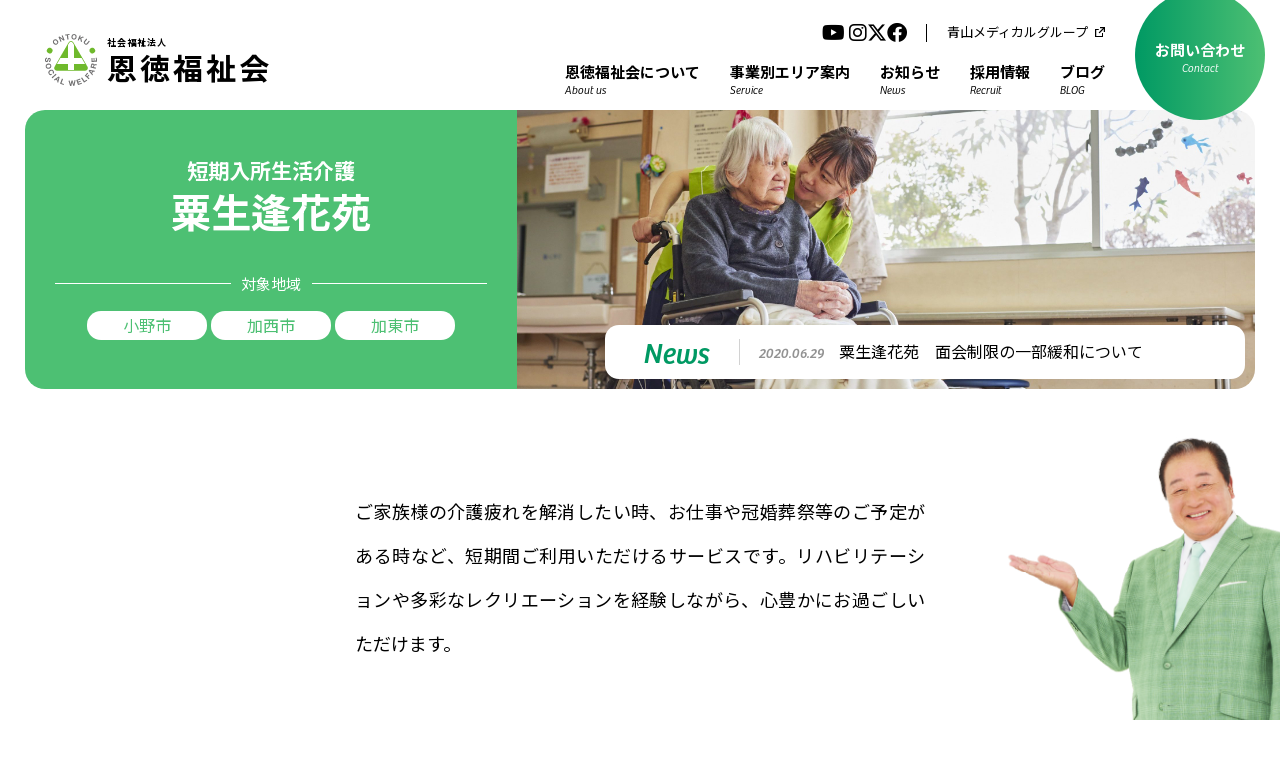

--- FILE ---
content_type: text/html; charset=UTF-8
request_url: https://www.ontoku.or.jp/facilities/ao-short-stay/
body_size: 34411
content:
<!DOCTYPE html>
<html lang="ja">

<head>
	<!-- Global site tag (gtag.js) - Google Analytics -->
	<script async src="https://www.googletagmanager.com/gtag/js?id=G-2R402WKV5Y"></script>
	<script>
		window.dataLayer = window.dataLayer || [];

		function gtag() {
			dataLayer.push(arguments);
		}
		gtag('js', new Date());

		gtag('config', 'G-2R402WKV5Y');
	</script>
	<script type="text/javascript">
		(function(c, l, a, r, i, t, y) {
			c[a] = c[a] || function() {
				(c[a].q = c[a].q || []).push(arguments)
			};
			t = l.createElement(r);
			t.async = 1;
			t.src = "https://www.clarity.ms/tag/" + i;
			y = l.getElementsByTagName(r)[0];
			y.parentNode.insertBefore(t, y);
		})(window, document, "clarity", "script", "ppl2aqoqzg");
	</script>
	<meta http-equiv="Content-Type" content="text/html; charset=UTF-8">
	<meta charset="UTF-8">
	<meta name="viewport" content="width=device-width, initial-scale=1">
			<meta name="description" content="社会福祉法人 恩徳福祉会は、お客様がだれかにとって「かけがえのない大切な存在」であることを共感し、共に在る人生に最高のケアを提供することをもっとも大切な使命と心得ます。">
		<meta name="keywords" content="恩徳福祉会,大阪,兵庫,介護,病院,教育,子育て支援,高齢介護事業,子育て支援・教育事業,">

	
	<link rel="shortcut icon" href="https://www.ontoku.or.jp/wp-content/themes/twentytwentyone/welfare/common/img/favicon.ico">
	<link rel="stylesheet" href="https://use.typekit.net/ued6rsp.css">
	<link href="https://www.ontoku.or.jp/wp-content/themes/twentytwentyone/welfare/common/css/slick/slick-theme.css" rel="stylesheet">
	<link href="https://www.ontoku.or.jp/wp-content/themes/twentytwentyone/welfare/common/css/slick/slick.css" rel="stylesheet">
	<link href="https://www.ontoku.or.jp/wp-content/themes/twentytwentyone/welfare/common/css/setting.css" rel="stylesheet" type="text/css">
	<link href="https://www.ontoku.or.jp/wp-content/themes/twentytwentyone/welfare/common/css/common.css?1618897996" rel="stylesheet" type="text/css">
	<link href="https://www.ontoku.or.jp/wp-content/themes/twentytwentyone/welfare/common/css/style.css?20210423" rel="stylesheet">

	<script src="https://ajax.googleapis.com/ajax/libs/jquery/1.11.0/jquery.min.js"></script>
	<script src="https://www.ontoku.or.jp/wp-content/themes/twentytwentyone/welfare/common/js/jquery.easing.1.3.js"></script>
	<script src="https://www.ontoku.or.jp/wp-content/themes/twentytwentyone/welfare/common/js/slick/slick.min.js"></script>
	<script src="https://www.ontoku.or.jp/wp-content/themes/twentytwentyone/welfare/common/js/common.js"></script>

	<title>短期入所生活介護 粟生逢花苑 ｜ 恩徳福祉会</title>
	<style>img:is([sizes="auto" i], [sizes^="auto," i]) { contain-intrinsic-size: 3000px 1500px }</style>
	
		<!-- All in One SEO 4.9.1 - aioseo.com -->
	<meta name="robots" content="max-image-preview:large" />
	<link rel="canonical" href="https://www.ontoku.or.jp/facilities/ao-short-stay/" />
	<meta name="generator" content="All in One SEO (AIOSEO) 4.9.1" />
		<meta property="og:locale" content="ja_JP" />
		<meta property="og:site_name" content="恩徳福祉会 ｜ 「かけがえのない存在」とともにあることを誇りに思います。" />
		<meta property="og:type" content="article" />
		<meta property="og:title" content="短期入所生活介護 粟生逢花苑 ｜ 恩徳福祉会" />
		<meta property="og:url" content="https://www.ontoku.or.jp/facilities/ao-short-stay/" />
		<meta property="og:image" content="https://www.ontoku.or.jp/wp/wp-content/themes/twentytwentyone/welfare/news/img/news_defo.jpg" />
		<meta property="og:image:secure_url" content="https://www.ontoku.or.jp/wp/wp-content/themes/twentytwentyone/welfare/news/img/news_defo.jpg" />
		<meta property="article:published_time" content="2021-06-16T19:07:58+00:00" />
		<meta property="article:modified_time" content="2025-10-14T02:42:14+00:00" />
		<meta property="article:publisher" content="https://www.facebook.com/ontoku" />
		<meta name="twitter:card" content="summary_large_image" />
		<meta name="twitter:site" content="@ontoku_welfare" />
		<meta name="twitter:title" content="短期入所生活介護 粟生逢花苑 ｜ 恩徳福祉会" />
		<meta name="twitter:image" content="https://www.ontoku.or.jp/wp/wp-content/themes/twentytwentyone/welfare/news/img/news_defo.jpg" />
		<script type="application/ld+json" class="aioseo-schema">
			{"@context":"https:\/\/schema.org","@graph":[{"@type":"BreadcrumbList","@id":"https:\/\/www.ontoku.or.jp\/facilities\/ao-short-stay\/#breadcrumblist","itemListElement":[{"@type":"ListItem","@id":"https:\/\/www.ontoku.or.jp#listItem","position":1,"name":"\u30db\u30fc\u30e0","item":"https:\/\/www.ontoku.or.jp","nextItem":{"@type":"ListItem","@id":"https:\/\/www.ontoku.or.jp\/facilities\/#listItem","name":"\u4e8b\u696d\u6240"}},{"@type":"ListItem","@id":"https:\/\/www.ontoku.or.jp\/facilities\/#listItem","position":2,"name":"\u4e8b\u696d\u6240","item":"https:\/\/www.ontoku.or.jp\/facilities\/","nextItem":{"@type":"ListItem","@id":"https:\/\/www.ontoku.or.jp\/tax_facilities\/%e7%9f%ad%e6%9c%9f%e5%85%a5%e6%89%80%e7%94%9f%e6%b4%bb%e4%bb%8b%e8%ad%b7%ef%bc%88%e3%82%b7%e3%83%a7%e3%83%bc%e3%83%88%e3%82%b9%e3%83%86%e3%82%a4%ef%bc%89\/#listItem","name":"\u77ed\u671f\u5165\u6240\u751f\u6d3b\u4ecb\u8b77\uff08\u30b7\u30e7\u30fc\u30c8\u30b9\u30c6\u30a4\uff09"},"previousItem":{"@type":"ListItem","@id":"https:\/\/www.ontoku.or.jp#listItem","name":"\u30db\u30fc\u30e0"}},{"@type":"ListItem","@id":"https:\/\/www.ontoku.or.jp\/tax_facilities\/%e7%9f%ad%e6%9c%9f%e5%85%a5%e6%89%80%e7%94%9f%e6%b4%bb%e4%bb%8b%e8%ad%b7%ef%bc%88%e3%82%b7%e3%83%a7%e3%83%bc%e3%83%88%e3%82%b9%e3%83%86%e3%82%a4%ef%bc%89\/#listItem","position":3,"name":"\u77ed\u671f\u5165\u6240\u751f\u6d3b\u4ecb\u8b77\uff08\u30b7\u30e7\u30fc\u30c8\u30b9\u30c6\u30a4\uff09","item":"https:\/\/www.ontoku.or.jp\/tax_facilities\/%e7%9f%ad%e6%9c%9f%e5%85%a5%e6%89%80%e7%94%9f%e6%b4%bb%e4%bb%8b%e8%ad%b7%ef%bc%88%e3%82%b7%e3%83%a7%e3%83%bc%e3%83%88%e3%82%b9%e3%83%86%e3%82%a4%ef%bc%89\/","nextItem":{"@type":"ListItem","@id":"https:\/\/www.ontoku.or.jp\/facilities\/ao-short-stay\/#listItem","name":"\u77ed\u671f\u5165\u6240\u751f\u6d3b\u4ecb\u8b77 \u7c9f\u751f\u9022\u82b1\u82d1"},"previousItem":{"@type":"ListItem","@id":"https:\/\/www.ontoku.or.jp\/facilities\/#listItem","name":"\u4e8b\u696d\u6240"}},{"@type":"ListItem","@id":"https:\/\/www.ontoku.or.jp\/facilities\/ao-short-stay\/#listItem","position":4,"name":"\u77ed\u671f\u5165\u6240\u751f\u6d3b\u4ecb\u8b77 \u7c9f\u751f\u9022\u82b1\u82d1","previousItem":{"@type":"ListItem","@id":"https:\/\/www.ontoku.or.jp\/tax_facilities\/%e7%9f%ad%e6%9c%9f%e5%85%a5%e6%89%80%e7%94%9f%e6%b4%bb%e4%bb%8b%e8%ad%b7%ef%bc%88%e3%82%b7%e3%83%a7%e3%83%bc%e3%83%88%e3%82%b9%e3%83%86%e3%82%a4%ef%bc%89\/#listItem","name":"\u77ed\u671f\u5165\u6240\u751f\u6d3b\u4ecb\u8b77\uff08\u30b7\u30e7\u30fc\u30c8\u30b9\u30c6\u30a4\uff09"}}]},{"@type":"Organization","@id":"https:\/\/www.ontoku.or.jp\/#organization","name":"\u793e\u4f1a\u798f\u7949\u6cd5\u4eba\u6069\u5fb3\u798f\u7949\u4f1a","description":"\u300c\u304b\u3051\u304c\u3048\u306e\u306a\u3044\u5b58\u5728\u300d\u3068\u3068\u3082\u306b\u3042\u308b\u3053\u3068\u3092\u8a87\u308a\u306b\u601d\u3044\u307e\u3059\u3002","url":"https:\/\/www.ontoku.or.jp\/","telephone":"+81663184165","logo":{"@type":"ImageObject","url":"https:\/\/www.ontoku.or.jp\/wp\/wp-content\/themes\/twentytwentyone\/welfare\/common\/img\/logo-icon.svg","@id":"https:\/\/www.ontoku.or.jp\/facilities\/ao-short-stay\/#organizationLogo"},"image":{"@id":"https:\/\/www.ontoku.or.jp\/facilities\/ao-short-stay\/#organizationLogo"},"sameAs":["https:\/\/www.facebook.com\/ontoku","https:\/\/twitter.com\/ontoku_welfare","https:\/\/www.instagram.com\/ontokuwelfare\/","https:\/\/www.youtube.com\/@ontoku_welfare"]},{"@type":"WebPage","@id":"https:\/\/www.ontoku.or.jp\/facilities\/ao-short-stay\/#webpage","url":"https:\/\/www.ontoku.or.jp\/facilities\/ao-short-stay\/","name":"\u77ed\u671f\u5165\u6240\u751f\u6d3b\u4ecb\u8b77 \u7c9f\u751f\u9022\u82b1\u82d1 \uff5c \u6069\u5fb3\u798f\u7949\u4f1a","inLanguage":"ja","isPartOf":{"@id":"https:\/\/www.ontoku.or.jp\/#website"},"breadcrumb":{"@id":"https:\/\/www.ontoku.or.jp\/facilities\/ao-short-stay\/#breadcrumblist"},"image":{"@type":"ImageObject","url":"https:\/\/www.ontoku.or.jp\/wp-content\/uploads\/2021\/06\/2703-scaled-e1712815798238.jpg","@id":"https:\/\/www.ontoku.or.jp\/facilities\/ao-short-stay\/#mainImage","width":2560,"height":1152},"primaryImageOfPage":{"@id":"https:\/\/www.ontoku.or.jp\/facilities\/ao-short-stay\/#mainImage"},"datePublished":"2021-06-17T04:07:58+09:00","dateModified":"2025-10-14T11:42:14+09:00"},{"@type":"WebSite","@id":"https:\/\/www.ontoku.or.jp\/#website","url":"https:\/\/www.ontoku.or.jp\/","name":"\u6069\u5fb3\u798f\u7949\u4f1a","description":"\u300c\u304b\u3051\u304c\u3048\u306e\u306a\u3044\u5b58\u5728\u300d\u3068\u3068\u3082\u306b\u3042\u308b\u3053\u3068\u3092\u8a87\u308a\u306b\u601d\u3044\u307e\u3059\u3002","inLanguage":"ja","publisher":{"@id":"https:\/\/www.ontoku.or.jp\/#organization"}}]}
		</script>
		<!-- All in One SEO -->

<link rel='dns-prefetch' href='//stats.wp.com' />
<link rel='dns-prefetch' href='//use.fontawesome.com' />
<link rel='stylesheet' id='twenty-twenty-one-print-style-css' href='https://www.ontoku.or.jp/wp-content/themes/twentytwentyone/style.css?ver=6.8.3' type='text/css' media='all' />
<link rel='stylesheet' id='wp-block-library-css' href='https://www.ontoku.or.jp/wp-includes/css/dist/block-library/style.min.css?ver=6.8.3' type='text/css' media='all' />
<link rel='stylesheet' id='aioseo/css/src/vue/standalone/blocks/table-of-contents/global.scss-css' href='https://www.ontoku.or.jp/wp-content/plugins/all-in-one-seo-pack/dist/Lite/assets/css/table-of-contents/global.e90f6d47.css?ver=4.9.1' type='text/css' media='all' />
<style id='pdfemb-pdf-embedder-viewer-style-inline-css' type='text/css'>
.wp-block-pdfemb-pdf-embedder-viewer{max-width:none}

</style>
<link rel='stylesheet' id='mediaelement-css' href='https://www.ontoku.or.jp/wp-includes/js/mediaelement/mediaelementplayer-legacy.min.css?ver=4.2.17' type='text/css' media='all' />
<link rel='stylesheet' id='wp-mediaelement-css' href='https://www.ontoku.or.jp/wp-includes/js/mediaelement/wp-mediaelement.min.css?ver=6.8.3' type='text/css' media='all' />
<style id='jetpack-sharing-buttons-style-inline-css' type='text/css'>
.jetpack-sharing-buttons__services-list{display:flex;flex-direction:row;flex-wrap:wrap;gap:0;list-style-type:none;margin:5px;padding:0}.jetpack-sharing-buttons__services-list.has-small-icon-size{font-size:12px}.jetpack-sharing-buttons__services-list.has-normal-icon-size{font-size:16px}.jetpack-sharing-buttons__services-list.has-large-icon-size{font-size:24px}.jetpack-sharing-buttons__services-list.has-huge-icon-size{font-size:36px}@media print{.jetpack-sharing-buttons__services-list{display:none!important}}.editor-styles-wrapper .wp-block-jetpack-sharing-buttons{gap:0;padding-inline-start:0}ul.jetpack-sharing-buttons__services-list.has-background{padding:1.25em 2.375em}
</style>
<link rel='stylesheet' id='font-awesome-svg-styles-css' href='https://www.ontoku.or.jp/wp-content/uploads/font-awesome/v6.4.2/css/svg-with-js.css' type='text/css' media='all' />
<style id='font-awesome-svg-styles-inline-css' type='text/css'>
   .wp-block-font-awesome-icon svg::before,
   .wp-rich-text-font-awesome-icon svg::before {content: unset;}
</style>
<link rel='stylesheet' id='twentytwentyone-jetpack-css' href='https://www.ontoku.or.jp/wp-content/plugins/jetpack/modules/theme-tools/compat/twentytwentyone.css?ver=15.2' type='text/css' media='all' />
<link rel='stylesheet' id='font-awesome-official-css' href='https://use.fontawesome.com/releases/v6.4.2/css/all.css' type='text/css' media='all' integrity="sha384-blOohCVdhjmtROpu8+CfTnUWham9nkX7P7OZQMst+RUnhtoY/9qemFAkIKOYxDI3" crossorigin="anonymous" />
<link rel='stylesheet' id='font-awesome-official-v4shim-css' href='https://use.fontawesome.com/releases/v6.4.2/css/v4-shims.css' type='text/css' media='all' integrity="sha384-IqMDcR2qh8kGcGdRrxwop5R2GiUY5h8aDR/LhYxPYiXh3sAAGGDkFvFqWgFvTsTd" crossorigin="anonymous" />
<link rel="EditURI" type="application/rsd+xml" title="RSD" href="https://www.ontoku.or.jp/xmlrpc.php?rsd" />
<link rel='shortlink' href='https://www.ontoku.or.jp/?p=37644' />
<link rel="alternate" title="oEmbed (JSON)" type="application/json+oembed" href="https://www.ontoku.or.jp/wp-json/oembed/1.0/embed?url=https%3A%2F%2Fwww.ontoku.or.jp%2Ffacilities%2Fao-short-stay%2F" />
<link rel="alternate" title="oEmbed (XML)" type="text/xml+oembed" href="https://www.ontoku.or.jp/wp-json/oembed/1.0/embed?url=https%3A%2F%2Fwww.ontoku.or.jp%2Ffacilities%2Fao-short-stay%2F&#038;format=xml" />
	<style>img#wpstats{display:none}</style>
		</head>

<body id="top">
	<header class="header">
		<div class="head-inner">
			<div class="logo logo-list">
				<a href="https://www.ontoku.or.jp/" rel="index">
					<div class="logo-img">
						<!--                         <img src="/welfare/top/img/rogo-b_ot-w.svg" alt="社会福祉法人 恩徳福祉会">
                                            <img src="/welfare/common/img/logo-icon.svg" alt="社会福祉法人  恩徳福祉会">
                     -->
					</div>
					<h1>
						<span class="logo-txt1">社会福祉法人</span>
						<span class="logo-txt2">恩徳福祉会</span>
					</h1>
				</a>
			</div>
			<ul class="sp_sns_list">
				<li class="sns_list_item">
					<a href="https://www.youtube.com/@ontoku_welfare" class="ico-sns ico-yt" target="_blank">
						<i class="fa-brands fa-youtube"></i>
					</a>
				</li>
				<li class="sns_list_item">
					<a href="https://www.instagram.com/ontokuwelfare/" class="ico-sns ico-ig" target="_blank">
						<i class="fa-brands fa-instagram"></i>
					</a>
				</li>
				<li class="sns_list_item">
					<a href="https://twitter.com/ontoku_welfare" class="ico-sns ico-tw" target="_blank">
						<i class="fa-brands fa-x-twitter"></i>
					</a>
				</li>
				<li class="sns_list_item">
					<a href="https://www.facebook.com/ontoku/" class="ico-sns ico-fb" target="_blank">
						<i class="fa-brands fa-facebook"></i>
					</a>
				</li>
			</ul>

			<div class="nav-wrap">
				<div id="nav-toggle">
					<div><span></span><span></span><span></span>
						<p></p>
					</div>
				</div>
				<nav class="nav">
					<ul class="flex-list nav-list">
						<li class="nav_external">
							<ul class="sns_list">
								<li class="sns_list_item">
									<a href="https://www.youtube.com/@ontoku_welfare" class="ico-sns ico-yt" target="_blank">
										<i class="fa-brands fa-youtube"></i>
									</a>
								</li>
								<li class="sns_list_item">
									<a href="https://www.instagram.com/ontokuwelfare/" class="ico-sns ico-ig" target="_blank">
										<i class="fa-brands fa-instagram"></i>
									</a>
								</li>
								<li class="sns_list_item">
									<a href="https://twitter.com/ontoku_welfare" class="ico-sns ico-tw" target="_blank">
										<i class="fa-brands fa-x-twitter"></i>
									</a>
								</li>
								<li class="sns_list_item">
									<a href="https://www.facebook.com/ontoku/" class="ico-sns ico-fb" target="_blank">
										<i class="fa-brands fa-facebook"></i>
									</a>
								</li>
							</ul>
							<a href="https://www.aoyama-med.gr.jp/" class="nav_external_link" target="_blank">青山メディカルグループ</a>
						</li>
						<li class="nav_about"><a href="https://www.ontoku.or.jp/outline/">恩徳福祉会について<span>About us</span></a></li>
						<li class="nav_area mega-list">
							<a class="sp-menu">事業別エリア案内<span>Service</span></a>
							<div class="second-menu-box">
								<ul class="second-menu">
									<li class="service-item">
										<div class="service-btn">高齢介護事業</div>
										<ul class="service-area-list">
											<li><a href="https://www.ontoku.or.jp/area/osaka-north/#t_wrapdiv0">大阪北部エリア</a></li>
											<li><a href="https://www.ontoku.or.jp/area/osaka-central/#t_wrapdiv0">大阪中部エリア</a></li>
											<li><a href="https://www.ontoku.or.jp/area/osaka-south/#t_wrapdiv0">大阪南部エリア</a></li>
											<li><a href="https://www.ontoku.or.jp/area/kobe-akashi/#t_wrapdiv0">神戸・明石エリア</a></li>
											<li><a href="https://www.ontoku.or.jp/area/miki-ono/#t_wrapdiv0">三木・小野エリア</a></li>
											<li><a href="https://www.ontoku.or.jp/area/himeji/#t_wrapdiv0">姫路エリア</a></li>
											<li><a href="https://www.ontoku.or.jp/area/shiso/#t_wrapdiv0">宍粟エリア</a></li>
											<!-- <li><a href="https://www.ontoku.or.jp/area/okinawa/#t_wrapdiv0">沖縄エリア</a></li> -->
										</ul>
									</li>
									<li class="service-item">
										<div class="service-btn">子育て支援・教育事業</div>
										<ul class="service-area-list">
											<li><a href="https://www.ontoku.or.jp/area/osaka-north/#t_wrapdiv1">大阪北部エリア</a></li>
											<li><a href="https://www.ontoku.or.jp/area/osaka-south/#t_wrapdiv1">大阪南部エリア</a></li>
											<li><a href="https://www.ontoku.or.jp/area/okinawa/#t_wrapdiv1">沖縄エリア</a></li>
										</ul>
									</li>
									<li class="service-item">
										<div class="service-btn">医療事業</div>
										<ul class="service-area-list">
											<li><a href="https://www.ontoku.or.jp/area/osaka-north/#t_wrapdiv2">大阪北部エリア</a></li>
											<li><a href="https://www.ontoku.or.jp/area/osaka-south/#t_wrapdiv2">大阪南部エリア</a></li>
										</ul>
									</li>
								</ul>
							</div>
						</li>
						<li class="nav_news"><a href="https://www.ontoku.or.jp/?post_type=info&s=">お知らせ<span>News</span></a></li>
						<li class="nav_recruit"><a href="https://www.ontoku.or.jp/recruit/">採用情報<span>Recruit</span></a></li>
						<li class="nav_blog"><a href="https://www.ontoku.or.jp/building/">ブログ<span>BLOG</span></a></li>
						<li class="nav_contact li-contact"><a href="https://www.ontoku.or.jp/normal-contact/"><span class="top">お問い合わせ</span><span>Contact</span><img src="https://www.ontoku.or.jp/wp-content/themes/twentytwentyone/welfare/common/img/btn-after.svg" alt=""></a></li>
					</ul>
				</nav>
			</div>
		</div>
	</header>		<div class="contents shisetu_s">
			<div class="wrap01">
				<div class="flex-box flex-box1">
					<div class="flex-left">
						<h2 class="txt-color01">粟生逢花苑</h2>
					</div>
					<div class="flex-center">
						<div class="sp-accordion">
							<ul class="list">
								<li><a href="https://www.ontoku.or.jp/facilities/ao-home/">特別養護老人ホーム </a></li><li><a href="https://www.ontoku.or.jp/facilities/ao-care-house/">ケアハウス</a></li><li><a href="https://www.ontoku.or.jp/facilities/ao-short-stay/">短期入所生活介護（ショートステイ）</a></li><li><a href="https://www.ontoku.or.jp/facilities/ao-day/">デイサービス</a></li><li><a href="https://www.ontoku.or.jp/facilities/ao-visit-care/">訪問介護</a></li><li><a href="https://www.ontoku.or.jp/facilities/ao-teikijunkai/">定期巡回・随時対応型訪問介護看護</a></li><li><a href="https://www.ontoku.or.jp/facilities/ao-care-plan/">居宅介護支援（在宅介護支援センター）</a></li>								<!--<li class="for-sp"><a href="https://www.ontoku.or.jp/?post_type=area&#038;p=17217">三木・小野エリアTOP</a></li>-->
							</ul>
							<p><i class="icon-plus"></i></p>
							<!--<a href="https://www.ontoku.or.jp/?post_type=area&#038;p=17217" class="txt-color01">三木・小野エリアTOP</a>-->
						</div>
					</div>
					<div class="flex-right">
						<a href="https://www.ontoku.or.jp/?post_type=area&#038;p=17217" class="txt-color01">三木・小野エリアTOP</a>
					</div>
				</div>
				<div class="main-box">
					<div class="flex-box flex-box2">
						<div class="sp-flex-right" style="background-image: url(https://www.ontoku.or.jp/wp-content/uploads/2021/06/2703-scaled-e1712815798238.jpg)"></div>



						
							<div class="news-box">
								<div class="flex-box flex-box2">
									<div class="flex-left">
										<div class="title-wrap">
											<p class="en-title">News</p>
										</div>
									</div>
									<div class="flex-right">
										<ul class="list news-list">
											<li>
												<span class="news-data">2020.06.29</span>
												<a href="https://www.ontoku.or.jp/blog/%e7%b2%9f%e7%94%9f%e9%80%a2%e8%8a%b1%e8%8b%91%e3%80%80%e9%9d%a2%e4%bc%9a%e5%88%b6%e9%99%90%e3%81%ae%e4%b8%80%e9%83%a8%e7%b7%a9%e5%92%8c%e3%81%ab%e3%81%a4%e3%81%84%e3%81%a6/">粟生逢花苑　面会制限の一部緩和について</a>
											</li>
										</ul>
									</div>
								</div>
							</div>

						



						<div class="flex-left">
							<p class="office-name"><span class="top_s">短期入所生活介護</span></p>
							<h3 class="office-cate"><span class="bottom_b">粟生逢花苑</span></h3>
							<p class="area">対象地域</p>
							<ul class="list area-list">
																	<li>小野市</li>
																	<li>加西市</li>
																	<li>加東市</li>
															</ul>
						</div>
						<div class="flex-right" style="background-image: url(https://www.ontoku.or.jp/wp-content/uploads/2021/06/2703-scaled-e1712815798238.jpg)"></div>
					</div>
				</div>
				<div class="in-box">
					<div class="inner-box">
						<p class="in-txt">
							ご家族様の介護疲れを解消したい時、お仕事や冠婚葬祭等のご予定がある時など、短期間ご利用いただけるサービスです。リハビリテーションや多彩なレクリエーションを経験しながら、心豊かにお過ごしいただけます。						</p>
						<img src="https://www.ontoku.or.jp/wp-content/themes/twentytwentyone/welfare/service/img/facilities_img_pc.png" alt="" class="facility_person_img">
					</div>
				</div>
			</div>
			<div class="wrap02">
				<div class="stripe"></div>
				<div class="img">
					<img src="https://www.ontoku.or.jp/wp-content/uploads/2021/06/粟生逢花苑_横長-scaled-1.jpg" alt="">
				</div>
			</div>
		</div>

	<div class="contents shisetu_s">
<div class="wrap03">
<div class="inner-box">
<div class="title-wrap">
<p class="en-title">Features</p>

<h4 class="other-title">サービスの特長</h4>
</div>
<div class="flex-box flex-box3">
<div class="flex-left">
<ul class="flex-list">
 	<li>
<p class="txt-color01 num">01.</p>
</li>
 	<li>
<h3>ご自宅までお迎えに。</h3>
<p class="">ご自宅まで送迎し、ベッドから車イスへの乗り移りや移動の介助も行います。土・日も送迎いたします（年末年始は除く）。</p>
</li>
</ul>
</div>
<div class="flex-right"><img src="https://www.ontoku.or.jp/wp-content/uploads/2021/06/2871-640x427.jpg" alt="" width="640" height="427" class="alignnone size-medium wp-image-60268" /></div>
</div>
<div class="flex-box flex-box3">
<div class="flex-left">
<ul class="flex-list">
 	<li>
<p class="txt-color01 num">02.</p>
</li>
 	<li>
<h3>いつも利用者様に寄り添います。</h3>
<p class="">入居定員は16名、ご利用者様一人ひとりにしっかり向き合います。のんびり、なごやかにお過ごしいただけます。スタッフは全員やさしい感じの人たちがそろってますよ。</p>
</li>
</ul>
</div>
<div class="flex-right"><img src="https://www.ontoku.or.jp/wp-content/uploads/2021/06/2759-640x427.jpg" alt="" width="640" height="427" class="alignnone size-medium wp-image-60280" /></div>
</div>
<div class="flex-box flex-box3">
<div class="flex-left">
<ul class="flex-list">
 	<li>
<p class="txt-color01 num">03.</p>
</li>
 	<li>
<h3>レクリエーションや食事で
四季を感じていただけます。</h3>
<p class="">施設内の畑でいちご、さつまいも、すいか、きゅうり、トマトなどを収穫。四季を感じていただける環境があります。</p>
</li>
</ul>
</div>
<div class="flex-right"><img src="https://www.ontoku.or.jp/wp-content/uploads/2021/06/特長3_粟生逢花苑_短期入所.jpg" alt="" width="860" height="500" class="alignnone size-full wp-image-41005" /></div>
</div>
</div>
</div>
</div>

			<div class="contents shisetu_b">
				<div class="wrap04">
					<div class="stripe"></div>
					<div class="inner-box">
						<div class="flex-box flex-box4">
							<div class="flex-left">
																<a href="https://www.ontoku.or.jp/?post_type=blog&s=&charge_blog_facilities=37643,37645,37644,37646,37647,37648,37649"><img src="https://www.ontoku.or.jp/wp-content/uploads/2021/04/aooukaen_blogtop-scaled-1.jpg" alt="施設ブログ" class="img-radius"></a>
							</div>
							<div class="flex-right">
								<a href="https://www.ontoku.or.jp/?post_type=joboffer&s=&charge_joboffer_facilities=37643,37645,37644,37646,37647,37648,37649"><img src="https://www.ontoku.or.jp/wp-content/uploads/2025/10/recruit_banner_ot-scaled_pc.jpg" alt="施設求人一覧ページ" class="img-radius"></a>
							</div>
						</div>
						<h5 class="txt-color01">
							<span class="top_s">短期入所生活介護</span><br>
							<span class="bottom_b">粟生逢花苑</span>						</h5>
						<div class="flex-box flex-box5">
							<div class="flex-left">
								<dl>
																			<dt>連絡先</dt>
										<dd>
																							<span class="tk-bree"><span>Tel.</span> <a href="tel:0794-65-2800">0794-65-2800</a></span>
																																		<span class="tk-bree"><span>Fax.</span> 0794-65-2801</span>
																					</dd>
									
																			<dt>所在地</dt>
										<dd>〒675-1358 兵庫県小野市粟生町3610-1</dd>
									
									
																			<dt>部屋数</dt>
										<dd>個室 4室　 4人部屋 3室</dd>
									
																			<dt>事業所番号</dt>
										<dd>2871900086</dd>
									
									
									
									
									
																	</dl>
															</div>
															<div class="flex-right">
									<div class="img">
										<img src="https://www.ontoku.or.jp/wp-content/uploads/2021/06/施設_粟生逢花苑_短期入所.jpg" alt="" class="img-radius">
									</div>
								</div>
													</div>
					</div>
					<div class="map">
													<iframe src="https://www.google.com/maps/embed?pb=!1m18!1m12!1m3!1d3273.973547897192!2d134.9062343153238!3d34.85689198039465!2m3!1f0!2f0!3f0!3m2!1i1024!2i768!4f13.1!3m3!1m2!1s0x35552e67c8b308fd%3A0x35743859f28a1161!2z77yI54m56aSK77yJ57Kf55Sf6YCi6Iqx6IuR!5e0!3m2!1sja!2sjp!4v1623933638355!5m2!1sja!2sjp" width="100%" height="880" style="border:0;" allowfullscreen="" loading="lazy"></iframe>
												<p class="">
							【公共交通機関でお越しの場合】<br />
JR加古川線・神戸電鉄・北条鉄道「粟生駅」下車徒歩5分<br />
<br />
【お車でお越しの場合】<br />
山陽道「三木小野IC」から国道175号線を北上、「浄谷町中」交差点を左折直進し、「粟生西」交差点を左折<br />
中国道「滝野社IC」から国道175号線を南下、「浄谷町中」交差点を左折直進し、「粟生西」交差点を左折						</p>
					</div>
				</div>
			</div>

			<div class="back_area_link_box">
				<a href="https://www.ontoku.or.jp/?post_type=area&#038;p=17217" class="txt-color01 back_area_link">三木・小野エリアTOP</a>
			</div>


		

		</div>
		
	<div class="contact-wrap">
		<a href="https://www.ontoku.or.jp/normal-contact/">
			<div class="contact-inner">
				<div class="flex-list">
					<div class="left_box">
						<div class="wrap-t">
							<p class="tk-bree en-t">Contact</p>
							<div class="jp-t">お問い合わせ</div>
						</div>
					</div>
					<div class="right_box">
						施設やサービスについてご不明な点がございましたら<br class="pc">こちらからお問い合わせください。
					</div>
				</div>
			</div>
		</a>
	</div>

		<footer class="footer">
				<div class="inner-box">
			<div class="flex-box">
				<div class="flex-left">
					<ul class="flex-list">
						<li>
							<div class="logo-list">
								<p class="logo-img">
									<img src="https://www.ontoku.or.jp/wp-includes/welfare/common/img/logo-icon.svg" alt="社会福祉法人 恩徳福祉会">
								</p>
								<p>
									<span class="logo-txt1">社会福祉法人</span>
									<span class="logo-txt2">恩徳福祉会</span>
								</p>
							</div>
							<!--
                        <p class="f-address">
                            大阪府吹田市岸部南1-4-24<br>
                            Tel. 06-6318-4165
                        </p>
                        -->
							<ul class="sns_list">
								<li class="sns_list_item">
									<a href="https://www.youtube.com/@ontoku_welfare" class="footer-ico-sns footer-ico-yt" target="_blank">
										<i class="fa-brands fa-youtube"></i>
									</a>
								</li>
								<li class="sns_list_item">
									<a href="https://www.instagram.com/ontokuwelfare/" class="footer-ico-sns footer-ico-ig" target="_blank">
										<i class="fa-brands fa-instagram"></i>
									</a>
								</li>
								<li class="sns_list_item">
									<a href="https://twitter.com/ontoku_welfare" class="footer-ico-sns footer-ico-tw" target="_blank">
										<i class="fa-brands fa-x-twitter"></i>
									</a>
								</li>
								<li class="sns_list_item">
									<a href="https://www.facebook.com/ontoku/" class="footer-ico-sns footer-ico-fb" target="_blank">
										<i class="fa-brands fa-facebook"></i>
									</a>
								</li>
							</ul>
						</li>
						<li>
							<ul class="list">
								<li><a href="https://www.ontoku.or.jp/">TOP</a></li>
								<li><a href="https://www.ontoku.or.jp/outline/">恩徳福祉会について</a></li>
								<li><a href="https://www.ontoku.or.jp/recruit/">採用情報</a></li>
								<li><a href="https://www.ontoku.or.jp/building/">ブログ</a></li>
								<li><a href="https://www.ontoku.or.jp/tour-contact/">お問い合わせ</a></li>
							</ul>
						</li>
					</ul>
				</div>
				<div class="flex-right">
					<ul class="flex-list">
						<li>
							<h4>事業別エリア案内</h4>
						</li>
						<li>
							<ul>
																											<li><a href="https://www.ontoku.or.jp/area/osaka-north/">大阪北部エリア</a></li>
																			<li><a href="https://www.ontoku.or.jp/area/osaka-central/">大阪中部エリア</a></li>
																			<li><a href="https://www.ontoku.or.jp/area/osaka-south/">大阪南部エリア</a></li>
																			<li><a href="https://www.ontoku.or.jp/area/kobe-akashi/">神戸・明石エリア</a></li>
																			<li><a href="https://www.ontoku.or.jp/area/miki-ono/">三木・小野エリア</a></li>
																			<li><a href="https://www.ontoku.or.jp/area/himeji/">姫路エリア</a></li>
																			<li><a href="https://www.ontoku.or.jp/area/shiso/">宍粟エリア</a></li>
																			<li><a href="https://www.ontoku.or.jp/area/okinawa/">沖縄エリア</a></li>
																																</ul>
						</li>
					</ul>
					<a href="https://www.aoyama-med.gr.jp/" class="footer_external_link" target="_blank">青山メディカルグループ</a>
				</div>
			</div>
		</div>
		<div class="tk-bree copy">
			Copyright © Ontoku Social Welfare All Right Reserved.
		</div>
		</footer>
		<script type="speculationrules">
{"prefetch":[{"source":"document","where":{"and":[{"href_matches":"\/*"},{"not":{"href_matches":["\/wp-*.php","\/wp-admin\/*","\/wp-content\/uploads\/*","\/wp-content\/*","\/wp-content\/plugins\/*","\/wp-content\/themes\/twentytwentyone\/*","\/*\\?(.+)"]}},{"not":{"selector_matches":"a[rel~=\"nofollow\"]"}},{"not":{"selector_matches":".no-prefetch, .no-prefetch a"}}]},"eagerness":"conservative"}]}
</script>
<script>document.body.classList.remove("no-js");</script>	<script>
		if (-1 !== navigator.userAgent.indexOf('MSIE') || -1 !== navigator.appVersion.indexOf('Trident/')) {
			document.body.classList.add('is-IE');
		}
	</script>
	<script type="module"  src="https://www.ontoku.or.jp/wp-content/plugins/all-in-one-seo-pack/dist/Lite/assets/table-of-contents.95d0dfce.js?ver=4.9.1" id="aioseo/js/src/vue/standalone/blocks/table-of-contents/frontend.js-js"></script>
<script type="text/javascript" id="jetpack-stats-js-before">
/* <![CDATA[ */
_stq = window._stq || [];
_stq.push([ "view", JSON.parse("{\"v\":\"ext\",\"blog\":\"217442503\",\"post\":\"37644\",\"tz\":\"9\",\"srv\":\"www.ontoku.or.jp\",\"j\":\"1:15.2\"}") ]);
_stq.push([ "clickTrackerInit", "217442503", "37644" ]);
/* ]]> */
</script>
<script type="text/javascript" src="https://stats.wp.com/e-202549.js" id="jetpack-stats-js" defer="defer" data-wp-strategy="defer"></script>
	<script>
		/(trident|msie)/i.test(navigator.userAgent) && document.getElementById && window.addEventListener && window.addEventListener("hashchange", (function() {
			var t, e = location.hash.substring(1);
			/^[A-z0-9_-]+$/.test(e) && (t = document.getElementById(e)) && (/^(?:a|select|input|button|textarea)$/i.test(t.tagName) || (t.tabIndex = -1), t.focus())
		}), !1);
	</script>
	<!-- User Insight PCDF Code Start -->
	<script type="text/javascript">
		var _uic = _uic || {};
		var _uih = _uih || {};
		_uih['id'] = 56720;
		_uih['lg_id'] = '';
		_uih['fb_id'] = '';
		_uih['tw_id'] = '';
		_uih['uigr_1'] = '';
		_uih['uigr_2'] = '';
		_uih['uigr_3'] = '';
		_uih['uigr_4'] = '';
		_uih['uigr_5'] = '';
		_uih['uigr_6'] = '';
		_uih['uigr_7'] = '';
		_uih['uigr_8'] = '';
		_uih['uigr_9'] = '';
		_uih['uigr_10'] = '';
		_uic['uls'] = 1;
		_uic['security_type'] = -1;

		/* DO NOT ALTER BELOW THIS LINE */
		(function() {
			var bi = document.createElement('script');
			bi.type = 'text/javascript';
			bi.async = true;
			bi.src = '//cs.nakanohito.jp/b3/bi.js';
			var s = document.getElementsByTagName('script')[0];
			s.parentNode.insertBefore(bi, s);
		})();
	</script>
	<!-- User Insight PCDF Code End -->

		
		</body>

		</html>
<!-- Dynamic page generated in 0.385 seconds. -->
<!-- Cached page generated by WP-Super-Cache on 2025-12-02 02:07:34 -->

<!-- super cache -->

--- FILE ---
content_type: text/css
request_url: https://www.ontoku.or.jp/wp-content/themes/twentytwentyone/welfare/common/css/setting.css
body_size: 4493
content:
@charset "UTF-8";

/*+++++++++++++++++++++++++++++++++++++++++++++++++++++++++++++++++++++++++++
▼△▼△▼△▼△▼△▼△▼△▼△▼△▼△▼△▼△▼△▼△▼△▼△▼△▼△▼△▼△▼△▼△▼△▼△▼△▼△▼△▼△▼△▼△▼△▼△▼△▼△▼△▼△▼△▼△▼
    基本設定
▼△▼△▼△▼△▼△▼△▼△▼△▼△▼△▼△▼△▼△▼△▼△▼△▼△▼△▼△▼△▼△▼△▼△▼△▼△▼△▼△▼△▼△▼△▼△▼△▼△▼△▼△▼△▼△▼△▼
+++++++++++++++++++++++++++++++++++++++++++++++++++++++++++++++++++++++++++*/
body,
html {
    margin: 0;
    padding: 0;
}

ul {
    margin: 0;
    padding: 0;
    font-size: 0;
    width: 100%;
}

ul > li {
    list-style: none;
}

a {
    color: #000;
    text-decoration: none;
}

a:hover {
    color: #000;
    text-decoration: underline;
}

img {
    max-width: 100%;
    height: auto !important;
}

a img:hover {
    opacity: 0.8;
    filter: alpha(opacity=80);
    -ms-filter: "alpha( opacity=80 )";
}

p { margin: 0;}

.fl { float: left;}
.fr { float: right;}
.clear { clear: both;}

/*文字間
---------------------------------*/
.line { line-height: 1.6em;}

/*カラー
---------------------------------*/
.white { color: #fff !important;}
.black { color: #000 !important;}
.red { color: #ff0000 !important;}

/*ボーダー
---------------------------------*/
.bo_dotted { border-bottom: 1px dotted #fff;}


/*幅
---------------------------------*/
.w100p { width: 100% !important;}


/*フォントサイズ
---------------------------------*/
.font11 { font-size: 11px !important; }
.font12 { font-size: 12px !important; }
.font13 { font-size: 13px !important; }
.font14 { font-size: 14px !important; }
.font16 { font-size: 16px !important; }
.font18 { font-size: 18px !important; }
.font20 { font-size: 20px !important; }
.font22 { font-size: 22px !important; }
.font24 { font-size: 24px !important; }
.font30 { font-size: 30px !important; }
.font42 { font-size: 42px !important; }

/*フォント
---------------------------------*/
.bold { font-weight: bold !important; }
.center { text-align: center !important;}
.left { text-align: left !important;}
.right { text-align: right !important;}
.normal { font-weight: normal !important;}


/*マージン
---------------------------------*/
.m0 { margin: 0 !important; }
.ma15 { margin: 15px 0;}

.mt20 { margin-top: 20px !important;}
.mt30 { margin-top: 30px !important;}
.mt50 { margin-top: 50px !important;}
.mt100 { margin-top: 100px !important;}

.mb0 {margin-bottom: 0 !important;}
.mb20 {margin-bottom: 20px !important;}
.mb30 {margin-bottom: 30px !important;}
.mb40 {margin-bottom: 40px !important;}



/*パディング
---------------------------------*/
.pa0 { padding: 0 !important;}
.pa5 { padding: 5px 0 !important;}
.pa15 { padding: 15px 0 !important;}
.pa20 { padding: 20px 0 !important;}
.pa25 { padding: 25px 0 !important;}
.pa30 { padding: 30px 0 !important;}
.pa40 { padding: 40px 0 !important;}
.pa50 { padding: 50px 0 !important;}
.pa80 { padding: 80px 0 !important;}


.pb0 { padding-bottom: 0 !important;}
.pb5 { padding-bottom: 5px !important;}
.pb10 { padding-bottom: 10px !important;}
.pb20 { padding-bottom: 20px !important;}
.pb30 { padding-bottom: 30px !important;}
.pb40 { padding-bottom: 40px !important;}
.pb50 { padding-bottom: 50px !important;}
.pb80 { padding-bottom: 80px !important;}
.pb100 { padding-bottom: 100px !important;}

.pt5 { padding-top: 5px !important;}
.pt10 { padding-top: 10px !important;}
.pt20 { padding-top: 20px !important;}
.pt25 { padding-top: 25px !important;}
.pt30 { padding-top: 30px !important;}
.pt40 { padding-top: 40px !important;}
.pt60 { padding-top: 60px !important;}
.pt80 { padding-top: 80px !important;}
.pt100 { padding-top: 100px !important;}

.pl0 { padding-left: 0 !important;}
.pl10 { padding-left: 10px !important;}
.pl30 { padding-left: 30px !important;}
.pl40 { padding-left: 40px !important;}
.pl50 { padding-left: 50px !important;}
.pl70 { padding-left: 70px !important;}

.pr5 { padding-right: 5px !important;}
.pr30 { padding-right: 30px !important;}
.pr70 { padding-right: 70px !important;}

/*--------------------------------------------------------------------------------
　▼ table設定　
--------------------------------------------------------------------------------*/
table {
    width: 100%;
    border-collapse: collapse;
}

table tr th {
    font-weight: normal;
    text-align: left;
}

@media screen and (max-width:767px) {
}


--- FILE ---
content_type: text/css
request_url: https://www.ontoku.or.jp/wp-content/themes/twentytwentyone/welfare/common/css/common.css?1618897996
body_size: 45125
content:
@import url('https://fonts.googleapis.com/css2?family=Arbutus+Slab&family=Noto+Sans+JP:wght@400;700&display=swap');

.tk-bree {
    font-weight: 300;
    font-style: italic;
}

/*--------------------------------------------------------------------------------
　▼ 設定
--------------------------------------------------------------------------------*/
html {
    font-size: 62.5%;
    width: 100%;
}

body {
    background-color: #fff;
    color: #000;
    font-size: 1.4rem;
    font-family: 'Noto Sans JP', sans-serif;
    font-weight: 400;
    line-height: 2.5rem;
    /* margin-top: 2%; */
    position: relative;
    -webkit-font-smoothing: antialiased;
    -moz-osx-font-smoothing: grayscale;
    -webkit-text-size-adjust: 100%;
    width: 100%;
}

body.open {
    overflow: hidden;
}

* {
    -webkit-box-sizing: border-box;
    -moz-box-sizing: border-box;
    -o-box-sizing: border-box;
    -ms-box-sizing: border-box;
    box-sizing: border-box;
}

a {
    text-decoration: none;
}

a:hover {
    opacity: .8 !important;
    text-decoration: none;
}

button,
input[type="text"],
input[type="password"],
input[type="checkbox"],
textarea,
select {
    outline: none;
    width: 100%;
}

/*--------------------------------------------------------------------------------
　▼ 共通
--------------------------------------------------------------------------------*/
.inner-box {
    max-width: 1140px;
    width: 90%;
    margin: 0 auto;
}

.pc-br::before {
    content: "\A";
    white-space: pre;
}

.event-none {
    pointer-events: none;
}

.txt-color01 {
    color: #009963;
}

.img-radius {
    border-radius: 20px;
}

.img>img {
    width: 100%;
}

/* 改行 */
.pc {
    display: block;
}

.sp {
    display: none;
}

@media screen and (max-width:768px) {
    .pc {
        display: none;
    }

    .sp {
        display: block;
    }
}

/*--------------------------------------------------------------------------------
　▼ 共通　ボックス
--------------------------------------------------------------------------------*/
.wrap-box {
    display: table;
    table-layout: fixed;
    width: 100%;
}

.wrap-box>.left-wrap,
.wrap-box>.right-wrap {
    display: table-cell;
    vertical-align: top;
}

.flex-box {
    display: -webkit-flex;
    display: flex;
    -webkit-flex-wrap: wrap;
    flex-wrap: wrap;
    flex-direction: row;
    justify-content: center;
}

/*--------------------------------------------------------------------------------
　▼ リスト
--------------------------------------------------------------------------------*/
.flex-list {
    display: -webkit-flex;
    display: flex;
    -webkit-flex-wrap: wrap;
    flex-wrap: wrap;
    flex-direction: row;
    justify-content: center;
    margin: 0 auto;
    padding: 0;
}

.flex-list>li {
    list-style: none;
}

.list {
    font-size: 0;
    margin: 0;
    padding-bottom: 0;
}

/* 新ボタン */
.button {
    display: -webkit-box;
    display: -ms-flexbox;
    display: flex;
    -webkit-box-pack: end;
    -ms-flex-pack: end;
    justify-content: flex-end;
    -webkit-box-align: center;
    -ms-flex-align: center;
    align-items: center;
    position: relative;
    max-width: 380px;
    min-width: 250px;
    width: 100%;
    height: 60px;
    margin: auto;
    background-color: #009963;
    border-radius: 50px;
    -webkit-transition: all .3s;
    transition: all .3s;
}

.button::before,
.button::after {
    content: "";
    position: absolute;
    top: 0;
    left: 0;
    width: 100%;
    height: 100%;
    border-radius: 50px;
    -webkit-transition: all .3s;
    transition: all .3s;
}

.button::before {
    background: -webkit-gradient(linear, left top, right top, from(#009963), to(#4dc073));
    background: linear-gradient(90deg, #009963 0%, #4dc073 100%);
}

.button::after {
    background: -webkit-gradient(linear, left top, right top, from(#4dc073), to(#009963));
    background: linear-gradient(90deg, #4dc073 0%, #009963 100%);
    opacity: 0;
}

.button:hover {
    cursor: pointer;
    background: none;
    -webkit-transform: scale(0.98);
    transform: scale(0.98);
    -webkit-transition: all .3s;
    transition: all .3s;
}

.button:hover::before {
    opacity: 0;
    -webkit-transition: all .5s;
    transition: all .5s;
}

.button:hover::after {
    opacity: 1;
    -webkit-transition: all .5s;
    transition: all .5s;
}

.button:hover .arrow {
    width: 50px;
    -webkit-transform: scale(0.98);
    transform: scale(0.98);
    -webkit-transition: all .3s;
    transition: all .3s;
}

.button:hover .arrow::after {
    -webkit-transform: rotate(-45deg) scale(0.98);
    transform: rotate(-45deg) scale(0.98);
}

.button:hover .btn_text {
    -webkit-transition: all .3s;
    transition: all .3s;
}

.button .arrow {
    position: relative;
    right: 20px;
    width: 30px;
    height: 0px;
    border-bottom: 1px solid #fff;
    -webkit-transition: all .3s;
    transition: all .3s;
    z-index: 20;
}

.button .arrow::after {
    content: "";
    position: absolute;
    bottom: -2px;
    right: 2px;
    width: 0px;
    height: 10px;
    border-right: 1px solid #fff;
    -webkit-transform: rotate(-45deg);
    transform: rotate(-45deg);
    -webkit-transition: all 0s;
    transition: all 0s;
}

.button .btn_link {
    position: absolute;
    top: 0;
    left: 0;
    width: 100%;
    height: 100%;
    z-index: 100;
}

.button .btn_text {
    position: absolute;
    top: 50%;
    left: 0%;
    transform: translateY(-50%);
    -webkit-transform: translateY(-50%);
    -ms-transform: translateY(-50%);
    width: 100%;
    text-align: center;
    color: #fff;
    font-weight: bold;
    -webkit-transition: all .3s;
    transition: all .3s;
    z-index: 20;
}

.button.submit {
    max-width: 780px;
    width: 100%;
    height: 80px;
}

.button.submit .btn_text {
    display: block;
    width: 100%;
    height: 100%;
    background: none;
    border: none;
    border-radius: 50px;
    -webkit-box-shadow: none;
    box-shadow: none;
    font-size: 2rem;
}

.button.submit .btn_text:hover {
    cursor: pointer;
}

.button.search {
    max-width: 400px;
    height: 70px;
    margin-top: 50px;
    -webkit-transition: all .3s;
    transition: all .3s;
    background-color: #75cf00;
    border-radius: 5px;
}

.button.search::after,
.button.search::before {
    content: none;
    border-radius: 0;
}

.button.search .btn_text {
    display: -webkit-box;
    display: -ms-flexbox;
    display: flex;
    -webkit-box-pack: center;
    -ms-flex-pack: center;
    justify-content: center;
    -webkit-box-align: center;
    -ms-flex-align: center;
    align-items: center;
    font-size: 1.8rem;
}

.button.search .btn_text::before {
    content: "";
    display: block;
    width: 1em;
    height: 1em;
    margin-right: 0.5em;
    margin-bottom: 3px;
    background-image: url(../../recruit/img/search-icon.svg);
    background-position: center;
    background-repeat: no-repeat;
    background-size: contain;
}

.button.job {
    max-width: 580px;
    width: 94%;
    height: 60px;
    margin: 30px auto 0;
    background-color: #75cf00;
}

@media (max-width: 768px) {
    .button.job {
        height: 42px;
    }
}

.button.job::after,
.button.job::before {
    content: none;
}

.button.job .btn_text {
    font-size: 1.7rem;
}

.button.job.offer {
    max-width: 600px;
    height: 75px;
    margin-top: 50px;
}

.button.job_confirm {
    max-width: 780px;
    height: 75px;
    margin-top: 50px;
    background-color: #75cf00;
}

.button.job_confirm::after,
.button.job_confirm::before {
    content: none;
}

.button.observe {
    max-width: 580px;
    margin-top: 30px;
    background-color: #009963;
}

.button.joboffer {
    height: 80px;
    background-color: #75cf00;
    border-radius: 10px;
}

.button.joboffer::after,
.button.joboffer::before {
    content: none;
}

.button.joboffer:hover {
    background-color: #7ede00;
}

.button.joboffer:hover .arrow::before {
    left: 0px;
    -webkit-transition: all .3s;
    transition: all .3s;
}

.button.joboffer:hover .arrow::after {
    left: 20px;
    -webkit-transition: all .3s;
    transition: all .3s;
}

.button.joboffer .btn_text {
    left: 2em;
    font-size: 2rem;
    text-align: left;
}

.button.joboffer .arrow {
    position: relative;
    right: 20px;
    width: 30px;
    height: 30px;
    background-color: #fff;
    border-radius: 50px;
    -webkit-transition: all .3s;
    transition: all .3s;
}

.button.joboffer .arrow::before {
    content: "";
    position: absolute;
    top: 50%;
    left: -4px;
    transform: translateY(-50%);
    -webkit-transform: translateY(-50%);
    -ms-transform: translateY(-50%);
    width: 22px;
    height: 0px;
    border-bottom: 1px solid #75cf00;
    -webkit-transition: all .3s;
    transition: all .3s;
    z-index: 20;
}

.button.joboffer .arrow::after {
    content: "";
    position: absolute;
    position: absolute;
    bottom: 45%;
    left: 16px;
    transform: translateY(-50%);
    -webkit-transform: translateY(-50%);
    -ms-transform: translateY(-50%);
    width: 0px;
    height: 5px;
    border-right: 1px solid #75cf00;
    -webkit-transform: rotate(-45deg);
    transform: rotate(-45deg);
    -webkit-transition: all .3s;
    transition: all .3s;
}



/* 旧ボタン */
.link-btn {
    max-width: 380px;
    margin: 0 auto;
}

.link-btn>a,
.link-btn>.link {
    background: -moz-linear-gradient(0% 50% 0deg, rgba(0, 153, 99, 1) 0%, rgba(77, 192, 115, 1) 100%);
    background: -webkit-linear-gradient(0deg, rgba(0, 153, 99, 1) 0%, rgba(77, 192, 115, 1) 100%);
    background: -webkit-gradient(linear, 0% 50%, 100% 50%, color-stop(0, rgba(0, 153, 99, 1)), color-stop(1, rgba(77, 192, 115, 1)));
    background: -o-linear-gradient(0deg, rgba(0, 153, 99, 1) 0%, rgba(77, 192, 115, 1) 100%);
    background: -ms-linear-gradient(0deg, rgba(0, 153, 99, 1) 0%, rgba(77, 192, 115, 1) 100%);
    background: linear-gradient(90deg, rgba(0, 153, 99, 1) 0%, rgba(77, 192, 115, 1) 100%);
    border-radius: 30px;
    -moz-border-radius: 30px;
    -webkit-border-radius: 30px;
    display: block;
    color: #fff;
    font-size: 1.7rem;
    font-weight: 700;
    line-height: 2.7rem;
    padding: 17px 10px;
    position: relative;
    text-align: center;
}

.link-btn>a>img,
.link-btn>.link>img {
    position: absolute;
    right: 15px;
    top: 50%;
    width: 30px;
    -ms-transform: translate(0%, -50%);
    -webkit-transform: translate(0%, -50%);
    transform: translate(0%, -50%);
}

/*--------------------------------------------------------------------------------
　▼ ヘッダー
--------------------------------------------------------------------------------*/
.header {
    /* padding: 0 5px 10px 25px; */
    padding: 10px 5px 0 25px;
    position: relative;
    /* top: -15px; */
    height: 110px;
    z-index: 9999;
}

.header.top {
    position: absolute;
    top: -15px;
    z-index: 9999;
}

.head-inner {
    display: table;
    position: relative;
    padding: 0 10px 0 20px;
    table-layout: fixed;
    width: 100%;
    height: 100%;
}

.head-inner .logo-list {
    /* display: table-cell; */
    /* vertical-align: bottom; */
    /* width: 20%; */
    position: absolute;
    top: 50%;
    left: 20px;
    transform: translateY(-50%);
    -webkit-transform: translateY(-50%);
    -ms-transform: translateY(-50%);
}

.head-inner .logo-list a {
    display: flex;
    justify-content: flex-start;
    align-items: center;
}

.head-inner .logo-list p,
.head-inner .logo-list h1 {
    display: inline-block;
    line-height: 1em;
    vertical-align: middle;
}

.head-inner .logo-list h1 {
    font-weight: 700;
    /* margin: 0 auto; */
    margin: 0;
    /* width: 76%; */
    white-space: nowrap;
}

.head-inner .logo-list .logo-img {
    /* padding-right: 3%; */
    margin-right: 10px;
    width: 52px;
    height: 52px;
    /* background-image: url(../../top/img/rogo-b-w.svg); */
    background-image: url(../../common/img/logo-icon.svg);
    background-position: center;
    background-size: cover;
    background-repeat: no-repeat;
}

.top .head-inner .logo-list .logo-img {
    background-image: url(../../top/img/rogo-b-w.svg);
}

.head-inner .logo-list .logo-img>img {
    width: 100%;
}

.head-inner .logo-list h1>.logo-txt1 {
    display: block;
    padding-bottom: 5px;
    font-size: .9rem;
    line-height: 1em;
    letter-spacing: .1em;
}

.head-inner .logo-list h1>.logo-txt2 {
    display: block;
    font-size: 3rem;
    /* line-height: 4rem; */
    line-height: 1em;
    letter-spacing: .1em;
}

.head-inner .nav-wrap {
    display: flex;
    justify-content: flex-end;
    /* display: table-cell; */
    vertical-align: bottom;
    /* width: 80%; */
}

.nav-list {
    align-items: flex-end;
    justify-content: flex-end;
}

.nav-list>li {
    /* padding: 0 15px 10px; */
    position: relative;
}

.nav-list>li>a {
    display: inline-block;
    padding: 0 15px 10px;
    color: #000;
    font-size: 1.5rem;
    font-weight: 700;
    transition: all .2s;
}

.nav-list>li>a:hover {
    color: #75cf00;
    opacity: 1 !important;
    transition: all .2s;
}

.nav-list>li>.active {
    color: #009963;
}

.nav-list>li>.active:hover {
    color: #009963;
}

.nav-list>li>a>span {
    display: block;
    font-size: 1.1rem;
    font-family: "bree", sans-serif;
    font-style: italic;
    font-weight: 300;
    line-height: 1em;
}

.nav-list>li>a>span.top {
    display: block;
    padding: 15px 0 5px;
    font-family: 'Noto Sans JP', sans-serif;
    font-style: normal;
    font-size: 1.5rem;
    font-weight: 700;
    line-height: 1em;
}

.nav-list>.li-contact>a {
    background: linear-gradient(90deg, rgba(0, 153, 99, 1) 0%, rgba(77, 192, 115, 1) 100%);
    border-radius: 50%;
    color: #fff;
    display: table-cell;
    width: 130px;
    height: 130px;
    position: relative;
    text-align: center;
    vertical-align: middle;
    transition: all .3s;
    z-index: 99;
}

.nav-list>.li-contact>a:hover {
    color: #fff;
    transform: scale(1.08);
    transition: all .3s;
}

.nav-list>.li-contact>a>img {
    display: none;
}

.nav-list>.mega-list .second-menu-box {
    background-color: #fff;
    border: 1px solid #009963;
    border-radius: 10px;
    padding: 10px 30px;
    position: absolute;
    left: 50%;
    transform: translateX(-50%);
    -webkit-transform: translateX(-50%);
    -ms-transform: translateX(-50%);
    visibility: hidden;
    opacity: 0;
    z-index: 1;
    transition: 0s;
    width: auto;
    transition: all .5s ease-in-out;
}

.nav-list>.mega-list .second-menu {
    align-items: center;
    display: flex;
    flex-direction: column;
    justify-content: center;
    transition: 0s;
    width: auto;
}

.nav-list>.mega-list .second-menu-box:before,
.nav-list>.mega-list .second-menu-box:after {
    visibility: hidden;
    opacity: 0;
}

/* .nav-list>.mega-list a:before,
.nav-list>.mega-list a:after {
    visibility: hidden;
    opacity: 0;
}
 */
/* .nav-list .mega-list:hover .second-menu-box::after {
    content: "";
    position: absolute;
    top: -30px;
    border: 15px solid transparent;
    border-bottom: 15px solid #009963;
    visibility: visible;
    opacity: 1;
    transition: .5s ease-in-out;
    z-index: 1;
    left: 50%;
    transform: translateX(-50%);
    -webkit-transform: translateX(-50%);
    -ms-transform: translateX(-50%);
}

.nav-list>.mega-list:hover .second-menu-box::before {
    content: '';
    border-bottom: 14px solid #fff;
    border-right: 14px solid transparent;
    border-left: 14px solid transparent;
    display: inline-block;
    height: 0;
    visibility: visible;
    opacity: 1;
    position: absolute;
    top: -14px;
    transition: .5s ease-in-out;
    transform: translate(-50%, 0);
    z-index: 2;
    left: 50%;
    transform: translateX(-50%);
    -webkit-transform: translateX(-50%);
    -ms-transform: translateX(-50%);
}
 */
/*.nav-list > .mega-list:hover a:after {*/
/*    border-bottom: 20px solid #fff;*/
/*    border-right: 40px solid transparent;*/
/*    border-left: 40px solid transparent;*/
/*    content: '';*/
/*    display: inline-block;*/
/*    height: 0;*/
/*    visibility: visible;*/
/*    opacity: 1;*/
/*    position: absolute;*/
/*    left: 50%;*/
/*    bottom: -19px;*/
/*    transform: translate(-50% , 0);*/
/*    z-index: 2;*/
/*}*/

/*.nav-list .mega-list:hover a:before {*/
/*    content: "";*/
/*    position: absolute;*/
/*    top: -51px;*/
/*    left: 50%;*/
/*    margin-left: -22px;*/
/*    border: 19px solid transparent;*/
/*    border-bottom: 32px solid #009963;*/
/*    z-index: 1;*/
/*}*/

.nav-list>.mega-list .second-menu>li a:before,
.nav-list>.mega-list .second-menu>li a:after {
    display: none !important;
}

.nav-list>li a:hover {
    cursor: pointer;
}

.nav-list>.mega-list:hover .second-menu-box {
    opacity: 1;
    /* top: 122%; */
    transition: all .5s ease-in-out;
    visibility: visible;
}

.nav-list>.mega-list .second-menu>li {
    min-width: 190px;
    text-align: center;
    vertical-align: top;
    width: 25%;
    border-top: 1px solid #009963;
}

.nav-list>.mega-list .second-menu>li:nth-of-type(1) {
    border-top: none;
}

.nav-list>.mega-list .second-menu>li>a {
    /* border-left: 1px solid #009963; */
    color: #009963;
    display: block;
    padding: 20px;
    font-size: 1.5rem;
    line-height: 3rem;
    text-decoration: none;
}

.nav-list>.mega-list .second-menu>li>a:hover {
    font-weight: bold;
}

.nav-list>.mega-list .second-menu>li:first-child>a {
    border-left: none;
}

#nav-toggle {
    display: none;
}

/* .contents {
    margin-top: -1%;
} */

/*--------------------------------------------------------------------------------
　▼ お問い合わせ ページ下部
--------------------------------------------------------------------------------*/
.contact-wrap {
    position: relative;
    /* padding-top: 20px; */
}

.contact-wrap::before {
    content: "";
    position: absolute;
    left: 0;
    bottom: 0%;
    width: 100%;
    height: calc(100% - 10%);
    background: -webkit-gradient(linear, left top, right top, from(#009963), to(#4dc073));
    background: linear-gradient(90deg, #009963 0%, #4dc073 100%);
    z-index: 1;
}

@media (max-width: 768px) {
    .contact-wrap::before {
        height: 100%;
    }
}

.contact-wrap a {
    position: relative;
    color: #fff;
    display: block;
    height: 260px;
    /* height: clamp(200px,16vw,240px); */
    /* padding: 0px 5%; */
    /* padding: 55px 5%; */
    z-index: 10;
}

@media (max-width: 768px) {
    .contact-wrap a {
        height: auto;
        padding: 30px 0 0;
    }
}

.contact-wrap a:hover,
.contact-wrap a:hover img {
    opacity: 1 !important;
}

.contact-wrap a:hover .right_box::after {
    right: -12%;
    opacity: 1;
    -webkit-transition: opacity .01s .3s, right .3s .3s;
    transition: opacity .01s .3s, right .3s .3s;
}

.contact-wrap .contact-inner {
    display: flex;
    justify-content: center;
    align-items: flex-end;
    width: min(1300px,90%);
    height: 100%;
    margin: 0 auto;
    padding: 20px 0;
    background-image: url(../../service/img/contact_img_pc.png);
    background-position: 100% 100%;
    background-repeat: no-repeat;
    background-size: auto 100%;
}

@media (max-width: 768px) {
    .contact-wrap .contact-inner {
        padding-bottom: 30vh;
        background-image: url(../../service/img/contact_img_pc.png);
        background-position: 50% 100%;
        background-size: auto 27vh;
    }
}

.contact-wrap .flex-list {
    align-self: center;
    display: flex;
    /* -ms-flex-wrap: wrap;
    flex-wrap: wrap; */
    -webkit-box-orient: horizontal;
    -webkit-box-direction: normal;
    -ms-flex-direction: row;
    flex-direction: row;
    -webkit-box-pack: center;
    -ms-flex-pack: center;
    justify-content: center;
    -webkit-box-align: center;
    -ms-flex-align: center;
    align-items: center;
    gap: 10%;
    /* margin: 0 auto; */
    padding: 20px 0 0;
    padding-right: max(250px, 20%);
    /* max-width: 900px; */
    width: 100%;
    /* height: 100%; */
}

@media (max-width: 768px) {
    .contact-wrap .flex-list {
        margin: 0 auto;
        padding: 0 25px;
        width: 100%;
    }
}

.contact-wrap .flex-list .left_box {
    width: fit-content;
    /* width: 40%; */
}

@media (max-width: 768px) {
    .contact-wrap .flex-list .left_box {
        width: 100%;
    }
}

.contact-wrap .flex-list .left_box .wrap-t {
    text-align: left;
}

@media (max-width: 768px) {
    .contact-wrap .flex-list .left_box .wrap-t {
        text-align: center;
        width: 100%;
    }
}

.contact-wrap .flex-list .right_box {
    position: relative;
    width: fit-content;
    /* width: 50%; */
    font-size: 1.6rem;
    line-height: 2em;
}

@media (max-width: 768px) {
    .contact-wrap .flex-list .right_box {
        font-size: 1.4rem;
        line-height: 3rem;
        margin: 0 auto;
        width: auto;
    }
}

/* .contact-wrap .flex-list .right_box::after {
    content: "";
    position: absolute;
    top: 50%;
    right: -10%;
    -webkit-transform: translateY(-50%) rotate(45deg);
    transform: translateY(-50%) rotate(45deg);
    width: 20px;
    height: 20px;
    border: 1px solid;
    border-color: #fff #fff transparent transparent;
    opacity: 0;
    -webkit-transition: all .2s;
    transition: all .2s;
} */

@media (max-width: 768px) {
    .contact-wrap .flex-list .right_box::after {
        content: none;
    }
}

.contact-wrap .en-t {
    font-weight: 400;
    font-size: 5.4rem;
}

@media (max-width: 768px) {
    .contact-wrap .en-t {
        font-size: 3.6rem;
    }
}

.contact-wrap .jp-t {
    color: #fff;
    font-size: 1.8rem;
    font-weight: 700;
    line-height: 2em;
    letter-spacing: .3em;
    margin: 15px auto 0;
}

@media (max-width: 768px) {
    .contact-wrap .jp-t {
        font-size: 1.3rem;
        margin: 10px auto 20px;
    }
}

/* .contact-wrap a .contact_person_img {
    position: absolute;
    right: 8%;
    bottom: 0;
    width: min(500px,45%);
} */


/* .contact-wrap {
    background: -moz-linear-gradient(0% 50% 0deg, rgba(0, 153, 99, 1) 0%, rgba(77, 192, 115, 1) 100%);
    background: -webkit-linear-gradient(0deg, rgba(0, 153, 99, 1) 0%, rgba(77, 192, 115, 1) 100%);
    background: -webkit-gradient(linear, 0% 50%, 100% 50%, color-stop(0, rgba(0, 153, 99, 1)), color-stop(1, rgba(77, 192, 115, 1)));
    background: -o-linear-gradient(0deg, rgba(0, 153, 99, 1) 0%, rgba(77, 192, 115, 1) 100%);
    background: -ms-linear-gradient(0deg, rgba(0, 153, 99, 1) 0%, rgba(77, 192, 115, 1) 100%);
    -ms-filter: "progid:DXImageTransform.Microsoft.gradient(startColorstr='#009963', endColorstr='#4DC073' ,GradientType=0)";
    background: linear-gradient(90deg, rgba(0, 153, 99, 1) 0%, rgba(77, 192, 115, 1) 100%);
}

.contact-wrap>a {
    color: #fff;
    display: block;
    padding: 55px;
}

.contact-wrap .flex-list {
    align-items: center;
    max-width: 900px;
    width: 90%;
}

.contact-wrap .flex-list>li {
    width: 50%;
}

.contact-wrap .flex-list>li .wrap-t {
    text-align: left;
}

.contact-wrap .en-t {
    font-weight: 400;
    font-size: 5.4rem;
}

.contact-wrap .jp-t {
    color: #fff;
    font-size: 1.8rem;
    font-weight: 700;
    line-height: 2em;
    letter-spacing: .3em;
    margin: 15px auto 0;
}

.contact-wrap .flex-list>li:nth-child(2) {
    font-size: 1.6rem;
    line-height: 2em;
} */



/*--------------------------------------------------------------------------------
　▼ footer 共通
--------------------------------------------------------------------------------*/
.footer .flex-box {
    padding: 60px 0 70px;
}

.footer .flex-box .flex-left {
    border-right: 1px solid #d2d2d2;
    /* width: 50%; */
    flex: 1 0 auto;
}

.footer .flex-box .flex-right {
    padding-left: 4%;
    /* width: 50%; */
    flex: 1 0 auto;
}

.footer .flex-left .flex-list>li {
    margin: 0;
    width: 50%;
}

.footer .flex-left .flex-list>li:nth-child(2) {
    margin: 0 auto;
    width: fit-content;
    white-space: nowrap;
}

.footer .logo-list {
    padding-bottom: 10px;
}

.footer .logo-list>p {
    display: inline-block;
    font-weight: 700;
    line-height: 1em;
    text-align: left;
    vertical-align: middle;
}

.footer .logo-list>.logo-img {
    padding-right: 3%;
}

.footer .logo-list>.logo-img>img {
    width: 46px;
}

.footer .logo-list>p>.logo-txt1 {
    display: block;
    font-size: .9rem;
    line-height: 1em;
    letter-spacing: .1em;
}

.footer .logo-list>p>.logo-txt2 {
    display: block;
    font-size: 3rem;
    line-height: 4rem;
    letter-spacing: .1em;
}

.footer .flex-left .flex-list>li .f-address {
    font-size: 1.4rem;
}

.footer .flex-left .flex-list>li .sns_list {
    display: flex;
    justify-content: flex-start;
    align-items: center;
    gap: 15px;
    margin-top: 70px;
}

.footer .flex-left .flex-list>li .sns_list .fa-brands{
    font-size: 25px;
}

.footer .flex-left .flex-list>li .sns_list .sns_list_item a::before{
    content: none;
}

.footer .flex-left .flex-list>li ul>li {
    padding: 0 0 5px;
}

.footer .flex-left .flex-list>li ul>li>a {
    font-size: 1.6rem;
    line-height: 1em;
}

.footer .flex-left .flex-list>li ul>li>a.footer-ico-yt {
    margin-right: 4px;
}

.footer .flex-left .flex-list>li ul>li>a:before {
    content: "-";
    display: inline-block;
    padding-right: 5%;
}

.footer .flex-right>.flex-list {
    justify-content: flex-start;
}

.footer .flex-right>.flex-list li {
    padding: 0 0 5px;
    white-space: nowrap;
}

.footer .flex-right>.flex-list li:first-child {
    padding-right: 5%;
}

.footer .flex-right>.flex-list li h4 {
    font-size: 1.6rem;
    font-weight: 400;
    line-height: 1em;
    margin: 0 auto;
}

.footer .flex-right .flex-list>li li>a {
    font-size: 1.6rem;
    line-height: 1em;
}

.footer .flex-right .flex-list>li ul>li>a:before {
    content: "-";
    display: inline-block;
    padding-right: 5%;
}

.footer .flex-right .footer_external_link {
    display: block;
    font-size: 1.6rem;
}

.footer .flex-right .footer_external_link::after {
    content: "";
    display: inline-block;
    width: .8em;
    height: .8em;
    margin-left: 0.5em;
    background-image: url(../img/link.svg);
    background-position: center;
    background-repeat: no-repeat;
    background-size: contain;
}

.footer .copy {
    border-top: 1px solid #d2d2d2;
    font-size: 1.2rem;
    font-weight: 400;
    padding: 10px 0;
    text-align: center;
}

@media screen and (max-width:1140px) {

    .inner-box {
        max-width: 90%;
    }

}

@media screen and (max-width:900px) {

    .header {
        padding: 10px 5px 0 5px;
    }

    .head-inner .logo-list .logo-img {
        /* padding-right: 3%;
        width: 30%; */
        width: 40px;
        height: 40px;
    }

    .head-inner .logo-list h1 {
        width: 67%;
    }

    .head-inner .logo-list h1>.logo-txt2 {
        font-size: 2.3rem;
        line-height: 3rem;
    }

    .nav-list>li {
        padding: 0 7px;
    }

    .nav-list>li>a {
        font-size: 1.4rem;
    }

    .nav-list>.li-contact>a {
        height: 100px;
        width: 100px;
    }

}

@media screen and (max-width:768px) {

    /*--------------------------------------------------------------------------------
    　▼ 共通
    --------------------------------------------------------------------------------*/
    .sp-br::before {
        content: "\A";
        white-space: pre;
    }

    .pc-br::before {
        content: "";
        white-space: inherit;
    }

    /*--------------------------------------------------------------------------------
    　▼ 共通　ボックス
    --------------------------------------------------------------------------------*/
    .wrap-box {
        display: block;
    }

    .wrap-box>.left-wrap,
    .wrap-box>.right-wrap {
        display: block;
        width: 100% !important;
    }

    .flex-box {
        display: block;
    }

    /*--------------------------------------------------------------------------------
    　▼ 共通　リスト
    --------------------------------------------------------------------------------*/
    .flex-list {
        display: block;
    }

    /*--------------------------------------------------------------------------------
    　▼ header 共通
    --------------------------------------------------------------------------------*/
    .header {
        background-color: #fff;
        left: 0;
        padding: 0;
        position: fixed;
        top: 0;
        width: 100%;
        height: 60px;
        z-index: 1001;
    }

    .header.top {
        position: fixed;
        top: 0;
    }

    .head-inner {
        display: grid;
		grid-template-columns: repeat(2,auto);
        align-items: flex-end;
        gap: 15px;
		/* width: calc(100% - 70px); */
        padding: 10px 80px 10px 10px;
    }

    .head-inner .logo {
        display: block;
        /* width: 100%; */
        position: relative;
        top: auto;
        left: auto;
        transform: none;
        -webkit-transform: none;
        -ms-transform: none;
    }

    /* .head-inner .logo-list .logo-img {
        padding-right: 1%;
        width: auto;
    } */

    .top .head-inner .logo-list .logo-img {
        background-image: url(../../common/img/logo-icon.svg);
    }

    .head-inner .logo-list .logo-img>img {
        width: 38px;
    }

    .head-inner .logo-list h1>.logo-txt1 {
        font-size: .8rem;
        line-height: 1em;
    }

    .head-inner .logo-list h1>.logo-txt2 {
        font-size: 2rem;
        line-height: 1em;
    }

    .head-inner .nav-wrap {
        display: block;
        width: 100%;
    }

    #nav-toggle {
        background: -moz-linear-gradient(0% 50% 0deg, rgba(0, 153, 99, 1) 0%, rgba(77, 192, 115, 1) 100%);
        background: -webkit-linear-gradient(0deg, rgba(0, 153, 99, 1) 0%, rgba(77, 192, 115, 1) 100%);
        background: -webkit-gradient(linear, 0% 50%, 100% 50%, color-stop(0, rgba(0, 153, 99, 1)), color-stop(1, rgba(77, 192, 115, 1)));
        background: -o-linear-gradient(0deg, rgba(0, 153, 99, 1) 0%, rgba(77, 192, 115, 1) 100%);
        background: -ms-linear-gradient(0deg, rgba(0, 153, 99, 1) 0%, rgba(77, 192, 115, 1) 100%);
        background: linear-gradient(90deg, rgba(0, 153, 99, 1) 0%, rgba(77, 192, 115, 1) 100%);
        border-radius: 50%;
        display: block;
        position: fixed;
        top: 10px;
        right: 10px;
        height: 60px;
        cursor: pointer;
        width: 60px;
        z-index: 1001;
    }

    #nav-toggle>div {
        height: 60px;
        position: relative;
        width: 60px;
    }

    #nav-toggle p {
        color: #fff;
        font-size: 1rem;
        font-family: 'Arbutus Slab', serif;
        font-style: italic;
        line-height: 1em;
        position: absolute;
        bottom: 20%;
        left: 50%;
        text-align: center;
        -ms-transform: translate(-50%, 0%);
        -webkit-transform: translate(-50%, 0%);
        transform: translate(-50%, 0);
        width: 100%;
    }

    #nav-toggle span {
        width: 20px;
        height: 1px;
        left: 50%;
        display: block;
        background: #fff;
        top: 50%;
        -ms-transform: translate(-50%, -60%);
        -webkit-transform: translate(-50%, -60%);
        transform: translate(-50%, -60%);
        position: absolute;
        transition: top .5s ease, -webkit-transform .3s ease-in-out;
        transition: transform .3s ease-in-out, top .5s ease;
        transition: transform .3s ease-in-out, top .5s ease, -webkit-transform .3s ease-in-out;
    }

    #nav-toggle span:nth-child(1) {
        top: 16px;
    }

    #nav-toggle span:nth-child(2) {
        top: 23px;
    }

    #nav-toggle span:nth-child(3) {
        top: 30px;
    }

    .open #nav-toggle span {
        left: 33%;
    }

    .open #nav-toggle span:nth-child(1) {
        top: 20px;
        -webkit-transform: rotate(45deg);
        transform: rotate(45deg);
    }

    .open #nav-toggle span:nth-child(2) {
        top: 20px;
        width: 0;
        left: 50%;
    }

    .open #nav-toggle span:nth-child(3) {
        top: 20px;
        -webkit-transform: rotate(-45deg);
        transform: rotate(-45deg);
    }

    .nav {
        display: none;
    }

    .nav {
        background-color: #fff;
        bottom: 0;
        color: #fff;
        display: block;
        overflow: hidden;
        position: fixed;
        right: 0;
        top: 0;
        height: 100vh;
        height: 100svh;
        margin-top: 54px;
        padding: 0 0 65px;
        -webkit-transform: translateX(200%);
        transform: translateX(200%);
        transition: -webkit-transform 1s cubic-bezier(0.215, 0.61, 0.355, 1);
        transition: transform 1s cubic-bezier(0.215, 0.61, 0.355, 1);
        transition: transform 1s cubic-bezier(0.215, 0.61, 0.355, 1), -webkit-transform 1s cubic-bezier(0.215, 0.61, 0.355, 1);
        width: 100%;
        z-index: 1000;
    }

    .open .nav {
        -webkit-transform: translateX(0);
        transform: translateX(0);
        overflow-y: scroll;
    }

    #nav-toggle p::before {
        content: "menu";
        display: inline-block;
    }

    .open #nav-toggle p:before {
        content: "close";
    }

    .nav-list>li {
        border-bottom: 1px solid #d2d2d2;
        display: block;
        padding: 10px 15px;
        text-align: center;
        width: 100%;
    }

    .nav-list>li>a {
        color: #009963;
        display: block;
        font-size: 1.5rem;
    }

    .nav-list>.li-contact {
        border-bottom: none;
        padding: 10px 15px;
        margin: 0 auto;
        width: 100%;
    }

    .nav-list>.li-contact>a {
        border-radius: 30px;
        display: block;
        height: auto;
        max-width: 300px;
        margin: 0 auto;
        padding: 17px 10px;
        position: relative;
        width: 100%;
    }

    .nav-list>.li-contact>a>span {
        display: none;
    }

    .nav-list>.li-contact>a>img {
        display: block;
        position: absolute;
        right: 15px;
        top: 50%;
        width: 30px;
        -ms-transform: translate(0%, -50%);
        -webkit-transform: translate(0%, -50%);
        transform: translate(0%, -50%);
    }

    .nav-list>.mega-list .second-menu-box {
        opacity: 1;
        visibility: visible;
        position: relative;
        border: none;
        padding: 5px;
    }

    .nav-list>.mega-list .second-menu {
        border-radius: 0;
        border: none;
        display: block;
        padding: 10px 20px 20px;
        position: static;
        visibility: visible;
        opacity: 1;
        width: 100%;
        -ms-transform: translate(0%, 0%);
        -webkit-transform: translate(0%, 0%);
        transform: translate(0%, 0%);
        padding: 0;
    }

    .nav-list>.mega-list .second-menu>li {
        display: block;
        margin-top: 10px;
        width: 100%;
        border-top: none;
    }

    .nav-list>.mega-list .second-menu>li>a {
        background-color: #929292;
        border-radius: 10px;
        color: #fff;
        padding: 5px;
    }

    .nav-list .mega-list:hover a:before,
    .nav-list .mega-list:hover a:after {
        visibility: hidden;
        opacity: 0;
    }
    /*--------------------------------------------------------------------------------
    　▼ お問い合わせ ページ下部
    --------------------------------------------------------------------------------*/
    /* .contact-wrap>a {
        padding: 30px 0;
    }

    .contact-wrap .flex-list {
        margin: 0 auto;
        padding: 0 25px;
        width: 100%;
    }

    .contact-wrap .flex-list>li:nth-child(1) {
        width: 100%;
    }

    .contact-wrap .flex-list>li .wrap-t {
        text-align: center;
        width: 100%;
    }

    .contact-wrap .en-t {
        font-size: 3.6rem;
    }

    .contact-wrap .jp-t {
        font-size: 1.3rem;
        margin: 10px auto 20px;
    }

    .contact-wrap .flex-list>li:nth-child(2) {
        font-size: 1.4rem;
        line-height: 3rem;
        margin: 0 auto;
        width: fit-content;
    } */

    /*--------------------------------------------------------------------------------
    　▼ footer 共通
    --------------------------------------------------------------------------------*/
    .footer .inner-box {
        max-width: 100%;
        width: auto;
    }

    .footer .flex-box {
        padding: 30px 0 0;
    }

    .footer .flex-box .flex-left {
        border-right: none;
        /* max-width: 90%; */
        margin: 0 auto;
        padding: 0 0 20px;
        width: 100%;
    }

    .footer .flex-box .flex-right {
        border-bottom: 1px solid #d2d2d2;
        padding: 0;
        width: 100%;
    }

    .footer .flex-left .flex-list>li {
        white-space: normal !important;
        width: 100%;
    }

    .footer .flex-left .flex-list>li:nth-child(1) {
        padding-bottom: 30px;
        text-align: center;
    }

    .footer .flex-left .flex-list>li:nth-child(1)>img {
        max-width: 190px;
    }

    .footer .flex-left .flex-list>li:nth-child(2) {
        width: 100%;
    }

    .footer .flex-left .flex-list>li ul {
        display: flex;
        flex-wrap: wrap;
        width: 90%;
        margin: auto;
    }

    .footer .flex-left .flex-list>li ul>li {
        display: inline-block;
        padding: 5px 0;
        width: 50%;
    }

    .footer .flex-left .flex-list>li ul>li>a:before {
        content: "-";
        display: inline-block;
    }

    .footer .flex-left .flex-list>li ul>li>a {
        font-size: 1.4rem;
    }

    .footer .flex-left .flex-list>li .sns_list {
        flex-wrap: nowrap;
        justify-content: center;
        margin-top: 10px;
    }

    .footer .flex-left .flex-list>li .sns_list .sns_list_item {
        width: auto;
    }

    .footer .flex-right>.flex-list li {
        padding: 0;
        width: 100%;
    }

    .footer .flex-right>.flex-list li {
        padding: 0;
        width: 100%;
    }

    .footer .flex-right>.flex-list li:first-child {
        display: none;
    }

    .footer .flex-right .flex-list>li li:first-child {
        display: block;
        padding-right: 0;
    }

    .footer .flex-right .flex-list>li li {
        border-top: 1px solid #d2d2d2;
        text-align: center;
    }

    .footer .flex-right .flex-list>li li>a {
        display: block;
        font-size: 1.6rem;
        padding: 12px 10px;
        text-align: center;
    }

    .footer .flex-right .flex-list>li ul>li>a:before {
        display: none;
    }

    .footer .flex-right .footer_external_link {
        padding: 20px;
        border-top: 1px solid #d2d2d2;
        text-align: center;
    }

    .footer .copy {
        border-top: none;
    }

}


/* ＝＝＝＝＝＝＝＝＝＝
20220111追加
＝＝＝＝＝＝＝＝＝＝ */
.nav-list {
    display: grid;
    grid-template-columns: repeat(6, auto);
    grid-template-rows: repeat(2, auto);
    align-items: center;
    gap: 10px 0px;
}

.header.top .nav-list>.nav_external {
    grid-column: 1/6;
    grid-row: 1/2;
    margin: 30px 0 10px;
    line-height: 1;
    text-align: right;
}

.nav-list>.nav_external {
    grid-column: 1/6;
    grid-row: 1/2;
    display: flex;
    justify-content: flex-end;
    align-items: center;
    margin: 10px 0 0;
    line-height: 1;
}

.nav-list>.nav_external .nav_external_link {
    flex: 1 0 auto;
    margin-bottom: .25em;
    padding: 0 15px 0 0;
    font-size: 1.3rem;
    font-weight: normal;
}

.nav-list>.nav_external .nav_external_link::after {
    content: "";
    display: inline-block;
    width: .8em;
    height: .8em;
    margin-left: 0.5em;
    background-image: url(../img/link.svg);
    background-position: center;
    background-repeat: no-repeat;
    background-size: contain;
}

.header.top .nav-list>.nav_external .nav_external_link::after {
    background-image: url(../img/link_w.svg);
}

.header .nav-list>li .sns_list {
    display: flex;
    justify-content: flex-end;
    align-items: center;
    gap: 15px;
    flex: 1 0 auto;
    position: relative;
    padding-right: 20px;
    margin-right: 20px;
}

.header .nav-list>li .sns_list::after {
    content: "";
    position: absolute;
    top: 50%;
    right: 0;
    transform: translateY(-50%);
    width: 1px;
    height: 90%;
    background-color: #000;
}

.header .nav-list>li .sns_list .fa-brands{
    font-size: 20px;
}

.header .nav-list>li .sns_list .sns_list_item a::before{
    content: none;
}

.header .nav-list>li .sns_list .sns_list_item a.ico-yt {
    margin-right: 4px;
}

.nav-list>.li-contact {
    grid-column: 6/7;
    grid-row: 1/3;
    padding: 0 0 0 15px;
    margin-top: -20px;
    margin-bottom: -10px;
}

.sp_sns_list{
    display: none;
}
@media screen and (max-width:768px) {
    .sp_sns_list{
        display: flex;
        justify-content: center;
        align-items: center;
        gap: 10px;
    }

    .sp_sns_list .fa-brands{
        font-size: 20px;
    }

    .sp_sns_list .sns_list_item a{
        display: grid;
        place-content: center;
    }

    .sp_sns_list a::before{
        content: none;
    }
}
@media screen and (max-width:900px) {
    .nav-list>.nav_external .nav_external_link{
        padding: 0;
    }

    .nav-list>li {
        padding: 0;
    }

    .nav-list>li>a {
        padding: 0 5px 10px;
    }
}

@media screen and (max-width:768px) {
    .nav-list {
        display: flex;
        flex-direction: column;
        padding-top: 20px;
    }

    .nav-list>li {
        padding: 10px 15px;
    }

    .nav-list>.nav_external {
        flex-direction: column;
        gap: 20px;
        padding: 10px 0 20px;
        text-align: center;
        order: 5;
    }

    .nav-list>.nav_external .nav_external_link::after {
        background-image: url(../img/link_g.svg) !important;
    }

    .nav-list>.li-contact {
        margin: 0 auto;
        padding: 10px 15px;
        order: 6;
    }

    .nav-list>.li-contact>a {
        border-radius: 50px;
    }

    .nav-list>li>a>span.top {
        padding: 10px 0;
    }
    
    .header .nav-list>li .sns_list{
        justify-content: center;
        margin-right: 0;
        padding-right: 0;
    }

    .header .nav-list>li .sns_list::after{
        content: none;
    }

    .header .nav-list>li .sns_list .fa-brands{
        font-size: 25px;
    }
}

/* 20221205追加 */
.kantaki_movie_wrapper {
	max-width: 1050px;
	width: 90%;
	margin: 100px auto 0;
}

.kantaki_movie_wrapper .movie_inner {
    position: relative;
    width: 100%;
    padding-top: 56.25%;
}

.kantaki_movie_wrapper .movie_inner iframe {
    position: absolute;
    width: 100%;
    top: 0;
    left: 0;
    height: 100%;
}



/* 240906追加 */
/* header */
.nav-list>.mega-list .second-menu-box{
    width: max-content;
    padding: 0;
    overflow: hidden;
}
.nav-list>.mega-list .second-menu>li{
    width: 100%;
    min-width: 250px;
}
.service-item .service-btn{
    cursor: pointer;
    display: grid;
    place-content: center start;
    position: relative;
    padding: 20px;
    background: linear-gradient(90deg, rgba(0, 153, 99, 1) 0%, rgba(77, 192, 115, 1) 100%);
    color: #fff;
    font-size: 1.6rem;
}
.service-item .service-btn::before,
.service-item .service-btn::after{
    content: "";
    position: absolute;
    top: 50%;
    right: 15px;
    transform: translateY(-50%);
    width: 12px;
    height: 1px;
    background-color: #fff;
    transition: all .3s;
}
.service-item .service-btn::after{
    right: 15px;
    transform: translateY(-50%) rotate(90deg);
}
.service-item .service-btn.open::after{
    transform: translateY(-50%) rotate(0deg);
    transition: all .3s;
}
.service-item .service-area-list{
    display: none;
}
.service-item .service-area-list li{
    position: relative;
}
.service-item .service-area-list li:not(:last-of-type){
    border-bottom: 1px solid #009963;
}
.service-item .service-area-list li::after{
    content: "";
    display: block;
    position: absolute;
    top: 50%;
    right: 15px;
    transform: translateY(-50%);
    aspect-ratio: 1/1;
    width: 12px;
    clip-path: polygon(76% 30%, 100% 48%, 100% 52%, 0 52%, 0 48%, 94% 48%, 76% 36%);
    background-color: #009963;
    transition: all .3s;
}
.service-item .service-area-list li:hover::after{
    right: 10px;
    transition: all .3s;
}
.service-item .service-area-list li a{
    display: grid;
    place-content: center start;
    padding: 20px 15px;
    color: #009963;
    font-size: 1.4rem;
    transition: all .3s;
}
.service-item .service-area-list li a:hover{
    font-weight: bold;
    opacity: 1;
    transition: all .3s;
}
@media screen and (max-width:768px) {
    .nav-list>.mega-list .second-menu-box{
        width: 100%;
        border-radius: 0;
    }
    .nav-list>.mega-list .second-menu>li {
        border-radius: 10px;
        overflow: hidden;
    }
    .nav-list>.mega-list .second-menu>li:first-of-type {
        margin-top: 0;
    }
    .service-item .service-btn{
        padding: .5em 20px;
        background: #929292;
    }
    .service-item .service-area-list li a {
        padding: .75em 20px;
    }
}


--- FILE ---
content_type: text/css
request_url: https://www.ontoku.or.jp/wp-content/themes/twentytwentyone/welfare/common/css/style.css?20210423
body_size: 225508
content:
/*--------------------------------------------------------------------------------
　▼ 恩徳トップページ top-contents
--------------------------------------------------------------------------------*/
.header.top .head-inner .logo-list a {
    color: #fff;
}

.header.top .nav-list>li>a {
    color: #fff;
}

.top-contents {
    margin: 0 auto;
}

.top-contents .title-wrap {
    color: #009963;
    padding: 50px 10px;
    text-align: center;
}

.top-contents .title-wrap>.en-title {
    font-size: 5.4rem;
    font-family: "bree", sans-serif;
    font-style: italic;
    line-height: 6rem;
    padding: 0;
}

.top-contents .title-wrap>.other-title {
    font-size: 1.8rem;
    font-weight: 700;
    letter-spacing: .3em;
    margin: 10px auto 0;
}

.top-contents .wrap01 {
    padding: 0 0 50px;
    position: relative;
    width: 100%;
}

.top-contents .wrap01 .main-box {
    /* margin: 0 2%; */
    /* margin: 2% 2% 0; */
    /* margin: 25px auto 0; */
    margin: 0 auto;
    width: calc(100% - (25px * 2));
    /*padding: 0 25px;*/
    position: relative;
    /*margin-top: -6%;*/
    /*z-index: -1;*/
}

.top-contents .wrap01 .video {
    border-radius: 20px;
    width: 100%;
    /*height: calc(100vh - 25px);*/
    height: calc(100vh - (110px + 25px));
    position: relative;
    top: 0;
    left: 0;
    overflow: hidden;
    z-index: -1;
}
.top-contents .wrap01 .video.test {
    aspect-ratio: 16/9;
}

/* .top-contents .wrap01 .video::after {
    content: '';
    width: 100%;
    height: 100%;
    background-color: rgba(16, 57, 75, .3);
    display: block;
    position: absolute;
    left: 0;
    top: 0;
} */

.top-contents .wrap01 .video video {
    min-width: 100%;
    min-height: 100%;
    width: auto;
    height: auto;
    position: absolute;
    top: 50%;
    left: 50%;
    transform: translateX(-50%) translateY(-50%);
}

.top-contents .wrap01 .video.test video {
    width: 100%;
    height: 100%;
    position: relative;
    top: auto;
    left: auto;
    transform: none;
}

.top-contents .wrap01 .main-box>video {
    border-radius: 20px;
}

.top-contents .wrap01 .main-box .main-txt {
    color: #fff;
    position: absolute;
    left: 15%;
    top: 50%;
    -ms-transform: translate(0%, -50%);
    -webkit-transform: translate(0%, -50%);
    transform: translate(0%, -50%);
}

.top-contents .wrap01 .video.test+.main-txt{
    top: 55%;
}

.top-contents .wrap01 .main-box .main-txt>h2 {
    /* line-height: 2; */
    /* font-size: 4.6rem;
    line-height: 7rem; */
    font-size: clamp(3.2rem,3.2vw,4.6rem);
	line-height: 1.5;
    margin: 0 auto .5em;
}

.top-contents .wrap01 .main-box .main-txt>p {
    font-size: 1.6rem;
    font-family: "bree", sans-serif;
    font-weight: 400;
    font-style: italic;
    line-height: 3rem;
}

.top-contents .wrap01 .sc-txt {
    /* border-left: 1px solid #fff; */
    color: #fff;
    font-family: "bree", sans-serif;
    font-weight: 400;
    font-style: italic;
    min-height: 110px;
    line-height: 3rem;
    position: absolute;
    bottom: -20px;
    right: 2%;
    -ms-writing-mode: tb-lr;
    writing-mode: vertical-lr;
    vertical-align: top;
}

.top-contents .wrap01 .sc-txt::after {
    content: "";
    position: absolute;
    top: 0px;
    left: 0;
    width: 1px;
    height: 50px;
    background-color: #fff;
    /* background-color: rgba(0,0,0, .5); */
    animation: pathmove 2s ease-in-out infinite;
}

@keyframes pathmove {
    0% {
        height: 0;
        top: 0px;
        opacity: 0;
    }

    30% {
        height: 50px;
        opacity: 1;
    }

    100% {
        height: 0;
        top: 90px;
        opacity: 0;
    }
}

@keyframes pathmoveTB {
    0% {
        height: 0;
        top: 25px;
        opacity: 0;
    }

    30% {
        height: 15px;
        opacity: 1;
    }

    100% {
        height: 0;
        top: 40px;
        opacity: 0;
    }
}


.top-contents .area-news {
    position: relative;
    /*margin: -8% auto 0;*/
    margin: -90px auto 0;
    /*position: relative;*/
    /* position: absolute;
    left: 50%; */
    /* top: 85%; */
    /* bottom: -10%; */
    width: 900px;
    z-index: 999;
}

.top-contents .area-news .area_news_container {
    padding: 30px;
    background-color: #fff;
    border-radius: 20px;
    box-shadow: 0 0 20px rgb(0 0 0 / 10%);
}

.top-contents .wrap01 .area-news .title-wrap {
    background: none;
    margin: 0 auto;
    padding: 0 10px;
    text-align: left;
    width: fit-content;
}

.top-contents .wrap01 .area-news .title-wrap>.en-title {
    font-size: 3.6rem;
    line-height: 3rem;
}

.top-contents .wrap01 .area-news .title-wrap>.other-title {
    font-size: 1.3rem;
    margin: 5px auto 0;
}

.top-contents .wrap01 .flex-box2 {
    align-items: center;
}

.top-contents .wrap01 .flex-box2 .flex-left {
    width: 30%;
}

.top-contents .wrap01 .flex-box2 .flex-right {
    border-left: 1px solid #d2d2d2;
    padding-left: 5%;
    width: 70%;
}

.top-contents .area-news .news-list>li {
    display: flex;
    padding: 5px 0;
}

.top-contents .area-news .news-list>li .news-data {
    display: inline-block;
    font-size: 1.5rem;
    font-family: "bree", sans-serif;
    font-style: italic;
    font-weight: 400;
    padding-right: 3%;
    vertical-align: top;
    flex: 1 0 auto;
}

.top-contents .area-news .news-list>li .category_name {
    margin-right: 1em;
    padding: 0 1em;
    border: 1px solid #009963;
    border-radius: 50px;
    color: #009963;
    font-size: 11px;
    flex: 1 0 auto;
}

.top-contents .area-news .news-list>li>a {
    font-size: 1.6rem;
    vertical-align: top;
    overflow: hidden;
    display: -webkit-box;
    -webkit-box-orient: vertical;
    -webkit-line-clamp: 1;
    width: 100%;
}

.top-contents .area-news .info_link_btn {
    margin-top: 15px;
}

.top-contents .area-news .info_link_btn a {
    display: flex;
    justify-content: flex-end;
    align-items: center;
    position: relative;
    padding: 5px;
}

.top-contents .area-news .info_link_btn a:hover .arrow {
    transform: translateX(5px);
    transition: all .3s;
}

.top-contents .area-news .info_link_btn .info_link_text {
    margin-right: 30px;
    font-weight: bold;
    color: #009963;
}

.top-contents .area-news .info_link_btn .arrow {
    position: relative;
    right: 20px;
    width: 30px;
    height: 0px;
    border-bottom: 1px solid #009963;
    -webkit-transition: all .3s;
    transition: all .3s;
    z-index: 20;
    transition: all .4s;
}

.top-contents .area-news .info_link_btn .arrow::after {
    content: "";
    position: absolute;
    bottom: -2px;
    right: 2px;
    width: 0px;
    height: 10px;
    border-right: 1px solid #009963;
    -webkit-transform: rotate(-45deg);
    transform: rotate(-45deg);
    -webkit-transition: all 0s;
    transition: all 0s;
}

.top-contents .wrap02 {
    padding: 130px 0 120px;
}

.top-contents .wrap02 .inner-box {
    /* max-width: 100%; */
    max-width: 1400px;
    padding: 0 25px;
}

.top-contents .wrap02 .title-wrap {
    background: none;
    margin: 0 0 60px;
    /* padding: 0 0 0 38px; */
    padding: 0 0 0 7%;
    text-align: left;
}

.top-contents .wrap02 .flex-box {
    display: grid;
    grid-template-columns: 40% 15% 5% 40%;
    grid-template-rows: auto;
    align-items: flex-start;
    margin-left: 7%;
}

.top-contents .wrap02 .flex-left {
    /* padding-left: 38px; */
    /* padding-left: 7%; */
    /* width: 55%; */
    /* width: 50%; */
    grid-column: 1/3;
    grid-row: 1/2;
}

.top-contents .wrap02 .flex-right {
    grid-column: 3/5;
    grid-row: 1/2;
    width: 90%;
    padding-left: 3%;
    /* width: 50%; */
}

.top-contents .wrap02 .flex-right img {
    border-radius: 20px;
    max-width: 85%;
}

.top-contents .wrap02 .flex-right .wrap2-img2 {
    margin-top: 35px;
    text-align: right;
}

.top-contents .wrap02 .in-box {
    padding: 0 0 40px;
}

.top-contents .wrap02 .in-box .in-txt {
    font-size: 1.8rem;
    line-height: 4.4rem;
    margin: 0 auto 50px;
}

.top-contents .wrap02 .link-btn {
    margin: 0;
}

.top-contents .wrap02 .link-btn.for-sp {
    display: none;
}

.top-contents .wrap03 {
    padding: 0 25px 50px;
}

.top-contents .wrap03 .inner {
    background-color: #f6f6f3;
    border-radius: 20px;
    padding: 120px 0;
}

.top-contents .wrap03 .inner-box {
    max-width: 1400px;
	padding: 0 25px;
}

.top-contents .wrap03 .flex-box {
    align-items: center;
    margin-left: 7%;
}

.top-contents .wrap03 .test .flex-left {
    width: min(300px,30%);
}

.top-contents .wrap03 .test .flex-right {
    width: 65%;
}

.top-contents .wrap03 .flex-left {
    width: 40%;
}

.top-contents .wrap03 .flex-right {
    width: 55%;
    margin-right: 5%;
}

/* .top-contents .wrap03 .flex-right img {
    margin-left: -5%;
} */

.top-contents .wrap03 .title-wrap {
    background: none;
    padding: 0;
    text-align: left;
}

.top-contents .wrap03 .in-box {
    padding: 40px 0;
}

.top-contents .wrap03 .in-box .in-txt {
    font-size: 1.8rem;
    line-height: 4.4rem;
    margin: 0 auto 50px;
}

.top-contents .wrap03 .area-list {
    display: grid;
    grid-template-columns: repeat(auto-fill,minmax(calc((100% - 50px) / 2),1fr));
    grid-auto-rows: auto;
    /* display: flex;
    flex-wrap: wrap;
    justify-content: space-between; */
    gap: 50px ;
    margin-top: 70px;
}

.top-contents .wrap03 .area-list-test {
    grid-template-columns: repeat(3,1fr);
}

.top-contents .wrap03 .area-list>li {
    position: relative;
    /* box-shadow: 0 0 20px rgba(0, 0, 0, 0.2); */
    /* display: flex; */
    display: grid;
    grid-template-rows: subgrid;
    grid-row: span 2;
    gap: 0;
    /* 位置調整 */
    background-color: #fff;
    border-radius: 20px;
    -moz-border-radius: 20px;
    -webkit-border-radius: 20px;
    /* margin-top: 4%; */
    text-align: center;
    /* vertical-align: top; */
    /* width: calc(96% / 2); */
    transition: all .3s;
}

.top-contents .wrap03 .area-list>li:hover {
    box-shadow: 0 0 20px rgba(0, 0, 0, 0.2);
    transition: all .3s;
}

.top-contents .wrap03 .area-list>li:hover .area-img {
    background-size: 110% auto;
    transition: all .5s;
}

.top-contents .wrap03 .area-list>li a {
    display: grid;
    grid-template-rows: inherit;
    grid-row: inherit;
    /* display: grid;
    grid-template-columns: auto;
    grid-template-rows: 240px calc(100% - 240px); */
}

.top-contents .wrap03 .area-list>li a img:hover {
    opacity: 1;
}

/* .top-contents .wrap03 .area-list>li:nth-child(odd) {
    margin-right: 2%;
}

.top-contents .wrap03 .area-list>li:nth-child(even) {
    margin-left: 2%;
} */

.top-contents .wrap03 .area-list>li .area-list-wrap {
    display: grid;
    grid-template-columns: 100%;
    grid-template-rows: 60px 36px auto 40px;
    grid-row: 2/3;
    position: relative;
    height: 100%;
    /* display: block; */
    background-color: #fff;
    border-radius: 0 0 20px 20px;
    padding: 0 20px 40px;
}

.top-contents .wrap03 .area-list>li .area-img {
    aspect-ratio: 9/4;
    /* grid-row: 1/2; */
    /* height: 240px; */
    background-repeat: no-repeat;
    background-position: center 35%;
    /* background-size: 100% 240px; */
    background-size: 100% auto;
    /* background-size: cover; */
    border-radius: 20px 20px 0 0;
    /* padding-top: 240px; */
    transition: all .3s;
}

.top-contents .wrap03 .area-list>li .area-list-wrap .area-icon {
    line-height: 1em;
}

.top-contents .wrap03 .area-list>li .area-list-wrap .area-icon>img {
    position: absolute;
    top: -35px;
    left: 50%;
    transform: translateX(-50%);
    width: 90px;
}

.top-contents .wrap03 .area-list>li .area-list-wrap .area-name {
    font-size: 2.8rem;
    font-weight: 700;
    line-height: 3.6rem;
    margin: 0 auto;
}

.top-contents .wrap03 .area-list>li .area-list-wrap .area-txt {
    display: flex;
    flex-wrap: wrap;
    justify-content: center;
    color: #929292;
    font-size: 1.3rem;
    line-height: 2rem;
    margin: auto;
    padding: 20px 0;
    /* margin: 20px auto; */
    min-height: 60px;
}

/* .top-contents .wrap03 .area-list>li .area-list-wrap .area-txt li {
    margin-left: 0.25em;
} */

.top-contents .wrap03 .area-list>li .area-list-wrap .area-txt li:not(:last-of-type)::after {
    content: "/";
    display: inline-block;
    margin: 0 0.25em;
}

.top-contents .wrap03 .area-list>li .link-btn {
    max-width: 280px;
    width: 90%;
}

.top-contents .wrap03 .area-list>li .link-btn .link {
    font-size: 1.5rem;
    padding: 6px 10px;
}

/*----ここから横３つ並びのCSS-----*/
.top-contents .wrap03 .area-list2 {
    align-items: flex-start;
    display: -webkit-flex;
    display: flex;
    -webkit-flex-wrap: wrap;
    flex-wrap: wrap;
    flex-direction: row;
    justify-content: space-between;
}

.top-contents .wrap03 .area-list2>li {
    background-color: #fff;
    /* box-shadow: 0 0 20px rgba(0, 0, 0, 0.2); */
    border-radius: 20px;
    -moz-border-radius: 20px;
    -webkit-border-radius: 20px;
    margin-top: 35px;
    text-align: center;
    vertical-align: top;
    width: 32%;
    transition: all .3s;
}

.top-contents .wrap03 .area-list2>li:hover {
    box-shadow: 0 0 20px rgba(0, 0, 0, 0.2);
    transition: all .3s;
}

.top-contents .wrap03 .area-list2>li a img:hover {
    opacity: 1;
}

.top-contents .wrap03 .area-list2>li .area-list-wrap {
    background-color: #fff;
    border-radius: 0 0 20px 20px;
    padding: 0 20px 20px;
}

.top-contents .wrap03 .area-list2>li .area-img {
    background-repeat: no-repeat;
    background-position: top center;
    background-size: cover;
    border-radius: 20px 20px 0 0;
    padding-top: 280px;
}

.top-contents .wrap03 .area-list2>li .area-list-wrap .area-icon {
    line-height: 1em;
}

.top-contents .wrap03 .area-list2>li .area-list-wrap .area-icon>img {
    margin-top: -30px;
    width: 90px;
}

.top-contents .wrap03 .area-list2>li .area-list-wrap .area-name {
    font-size: 2.8rem;
    font-weight: 700;
    line-height: 3.6rem;
    margin: 0 auto;
}

.top-contents .wrap03 .area-list2>li .area-list-wrap .area-txt {
    color: #929292;
    font-size: 1.3rem;
    line-height: 2rem;
    margin: 20px auto;
    min-height: 80px;
}

.top-contents .wrap03 .area-list2>li .link-btn {
    max-width: 280px;
}

.top-contents .wrap03 .area-list2>li .link-btn .link {
    font-size: 1.5rem;
    padding: 6px 10px;
}
/*----ここまで-----*/

.top-contents .wrap04 {
    padding: 50px 0 45px;
}

.top-contents .wrap04 .inner-box {
    position: relative;
    margin-bottom: 70px;
    transition: all .3s;
}

.top-contents .wrap04 .inner-box:hover {
    transform: scale(1.03);
    transition: all .3s;
}

.top-contents .wrap04 .inner-box:hover img {
    opacity: .9;
    transition: all .3s;
}

.top-contents .wrap04 .inner-box img {
    position: relative;
    border-radius: 20px;
    transition: all .3s;
    z-index: 20;
}

.top-contents .wrap05 {
    padding: 45px 0 80px;
}

.top-contents .wrap05 .title-wrap {
    background: none;
    margin-bottom: 25px;
    padding: 0 10px;
}

.top-contents .daily-list li {
    margin: 0 10px;
}

.top-contents .wrap05 .daily-img {
    aspect-ratio: 1 / 1;
    width: 100%;
    border-radius: 5px;
	object-fit: cover;
    /* background-position: top center;
    background-size: cover;
    background-repeat: no-repeat;
    padding-top: 100%; */
}

.top-contents .wrap05 .button {
    margin: 40px auto 0;
}

.top-contents .wrap05 .link-btn {
    padding: 40px 0 0;
}


/*--------------------------------------------------------------------------------
　▼ about 恩徳について about-contents
--------------------------------------------------------------------------------*/
.about-contents  {
    line-break: strict;
}

.about-contents .wrap01 {
    /* padding: 0 25px 90px; */
    /* padding: 0 2% 2%; */
    padding: 0 25px 25px;
    height: calc(100vh - 110px);
    min-height: 750px;
}

.about-contents .wrap01>.inner {
    background-image: url(../../about/img/aboutus_image.jpg);
    background-position: 38% 50%;
    background-size: 120%;
    background-repeat: no-repeat;
    border-radius: 20px;
    color: #fff;
    /* padding: 150px 20px 90px; */
    position: relative;
    text-align: center;
    height: 100%;
}

.about-contents .wrap01>.inner:before {
    background-color: rgba(0, 0, 0, 0.3);
    border-radius: 20px;
    content: "";
    height: 100%;
    position: absolute;
    left: 0;
    top: 0;
    width: 100%;
}

.about-contents .wrap01>.inner .philosophy_box {
    position: relative;
    /* position: absolute; */
    top: 50%;
    left: 50%;
    transform: translate(-50%, -50%);
    -webkit-transform: translate(-50%, -50%);
    -ms-transform: translate(-50%, -50%);
    width: 100%;
    height: 90%;
    display: flex;
    flex-direction: column;
    align-items: center;
    justify-content: space-around;
}

.about-contents .wrap01>.inner .text_box {
    display: flex;
    flex-direction: column;
    justify-content: space-around;
    height: calc(100% - 180px);
}

.about-contents .wrap01>.inner .philosophy_box h2 {
    font-size: 4rem;
    font-weight: 700;
    line-height: 1;
    margin: 1em auto .5em;
}

.about-contents .wrap01>.inner .philosophy_box p {
    /* margin: 2em 0; */
    font-size: 1.8rem;
    line-height: 1.7;
}

.about-contents .wrap01>.inner .philosophy_box img {
    width: 117px;
    /* margin-top: 30px; */
}

.about-contents .wrap02,
.about-contents .wrap03,
.about-contents .wrap4 {
    padding: 90px 0;
}

.about-contents .wrap02 .flex-left,
.about-contents .wrap03 .flex-left,
.about-contents .wrap04 .flex-left {
    text-align: center;
    width: 35%;
}

.about-contents .wrap02 .flex-right,
.about-contents .wrap03 .flex-right,
.about-contents .wrap04 .flex-right {
    width: 65%;
}

.about-contents .title-wrap {
    color: #009963;
    margin: 0 auto;
    text-align: left;
    width: fit-content;
}

.about-contents .title-wrap .en-title {
    font-size: 5.4rem;
    font-family: "bree", sans-serif;
    font-style: italic;
    line-height: 1;
    margin-top: -.4em;
}

.about-contents .title-wrap>.other-title {
    font-size: 1.8rem;
    font-weight: 700;
    letter-spacing: .3em;
}

.about-contents .about-dl {
    display: grid;
    grid-template-columns: 25% 75%;
    grid-auto-rows: auto;
    border-top: 1px solid #d2d2d2;
    font-size: 1.6rem;
    letter-spacing: 0.025em;
    line-height: 1.9;
    margin: 0 auto;
}

.about-contents .about-dl>dt {
    border-bottom: 1px solid #d2d2d2;
    color: #009963;
    /* float: left; */
    padding: 25px 10px;
    /* width: 20%; */
}

.about-contents .about-dl>dt .sp {
    display: block;
}

.about-contents .about-dl>dd {
    border-bottom: 1px solid #d2d2d2;
    padding: 25px 10px 25px 20px;
    margin: 0 auto;
    width: 100%;
    /* line-height: 1.9; */
}

.about-contents .wrap04 {
    padding: 90px 0 200px;
}

.timeline>li {
    font-size: 1.6rem;
    margin: 0 auto;
    overflow: hidden;
    /* position: relative; */
    display: grid;
    grid-template-columns: calc(25% - 20px) auto;
    grid-auto-rows: auto;
}

.about-contents .timeline-date {
    color: #009963;
    /* float: left; */
    padding: 5px 20px 5px 0;
    text-align: right;
    /* width: 20%; */
}

.about-contents .timeline-date .month {
    margin-left: 1.5em;
}

.about-contents .timeline-date .months {
    margin-left: 1em;
}

.about-contents .timeline-content {
    border-left: 1px solid #d2d2d2;
    /* float: left; */
    padding: 5px 0 5px 20px;
    position: relative;
    /* width: 80%; */
}

.about-contents .timeline-content.plus {
    padding-left: calc(20px + 1em);
}

.about-contents .timeline-content.plus.date02 {
    padding-bottom: 20px;
}

.about-contents .timeline-content.plus::before {
    content: none;
}

.about-contents .timeline>li .timeline-date.data01 {
    padding-bottom: 20px;
}

.about-contents .timeline>li .timeline-content.data01 {
    padding-bottom: 20px;
}

.about-contents .timeline-content:before {
    content: '';
    width: 5px;
    height: 5px;
    background: #009963;
    position: absolute;
    left: -3px;
    top: 16px;
    border-radius: 100%;
}

.about-contents .about-contents .history-dl>dd {
    border-bottom: none;
}

/* 240520追加 */
.about-contents .about-area .row {
    display: grid;
    grid-template-columns: 12em calc(100% - 12em);
    border-top: 1px solid #d2d2d2;
    font-size: 1.6rem;
    letter-spacing: 0.025em;
    line-height: 1.9;
    padding: 25px 10px;
}
.about-contents .about-area .row:last-of-type {
    border-bottom: 1px solid #d2d2d2;
}

.about-contents .about-area .row .topic{
    color: #009963;
}

.about-contents .about-area .row dd{
    margin: 0;
}

.about-contents .about-area .row .detail ul{
    margin: 0;
    padding: 0;
    font-size: 1.6rem;
}

.about-contents .about-area .row .detail ul .small-text{
    /* display: inline-block; */
	font-size: .75em;
    letter-spacing: normal;
	line-height: 1.2;
}

.about-contents .about-area .row .detail .management{
    margin-bottom: 1.5em;
}

.about-contents .about-area .row .detail .service-content{
    margin-block-start: 0;
	margin-block-end: 0;
}

.about-contents .about-area .row .detail .service-content:not(:first-of-type){
    margin: 1.5em 0 0;
}

.about-contents .about-area .row .detail ul.business-list li{
    display: inline;
}

.about-contents .about-area .row .detail ul.business-list li::after{
    content: "/";
    display: inline-block;
    margin: 0 0.25em;
}

.about-contents .about-area .row .detail ul.business-list li:last-of-type:after{
    content: none;
}

.about-contents .about-area .row .detail .facility-list li:not(:first-of-type){
    margin-top: 0.25em;
}

.about-contents .about-area .row .detail .facility-list li a{
    text-decoration: underline;
    text-decoration-thickness: 1px;
    text-underline-offset: 3px;
    text-decoration-color: rgba(0, 0, 0, .5);
}


/*--------------------------------------------------------------------------------
　▼ news お知らせページ news-contents
--------------------------------------------------------------------------------*/
.news-contents>.title-wrap {
    position: relative;
    background-repeat: no-repeat;
    background-size: cover;
    background-position: center;
    height: 34vw;
    /* min-height: 160px;
    max-height: 215px;
    height: 25vh; */
    /* padding: 10px; */
    text-align: center;
}

.news-contents>.title-wrap .title {
    color: #fff;
    font-size: 3rem;
    font-weight: 700;
    letter-spacing: normal;
}

.news-contents>.title-wrap .text_box {
    position: absolute;
    top: 50%;
    left: 50%;
    transform: translate(-50%, -50%);
    padding-bottom: 20px;
    color: #fff;
    font-size: max(4rem,5.2vw);
}

.news-contents>.title-wrap .text_box .en-title {
    font-family: "bree", sans-serif;
    font-style: italic;
    line-height: 1;
    position: relative;
}

.news-contents>.title-wrap .text_box .other-title {
    font-size: .34em;
    font-weight: 700;
    letter-spacing: .3em;
    position: relative;
    margin-top: 0.25em;
}

.news-contents>.search-box {
    background-color: #fff;
    border-radius: 20px;
    box-shadow: 0 0 20px rgba(0, 0, 0, 0.1);
    max-width: 900px;
    /* margin: -50px auto 0; */
    margin: 25px auto 0;
    height: 100px;
    padding: 30px 40px;
}

.news-contents>.search-box .list>li {
    display: inline-block;
    width: 30%;
}

.news-contents>.search-box .list>li:nth-child(3n - 1) {
    margin: 0 5%;
}

.news-contents>.search-box .list>li select {
    background-color: #f6f6f3;
    background-image: url(../../common/img/syafuku-web.svg);
    background-position: 94% 50%;
    background-repeat: no-repeat;
    background-size: 9px auto;
    border: none;
    border-radius: 20px;
    font-size: 1.3rem;
    font-weight: 700;
    padding: 12px 15px;
    cursor: pointer;
    text-overflow: ellipsis;
    outline: none;
    box-shadow: none;
    -webkit-appearance: none;
    -moz-appearance: none;
    appearance: none;
    color: #000;
}

.news-contents>.search-box .list>li input {
    background-color: #f6f6f3;
    background-image: url(../../common/img/search-web.svg);
    background-position: 94% 50%;
    background-repeat: no-repeat;
    background-size: 14px auto;
    border: none;
    border-radius: 20px;
    color: #000;
    font-size: 1.3rem;
    font-weight: 700;
    padding: 12px 15px;
    cursor: text;
    text-overflow: ellipsis;
    outline: none;
    box-shadow: none;
}

.news-contents>.search-box .list>li input::placeholder {
    color: #000;
}

.news-contents>.news-wrap {
    padding: 60px 0 100px;
}

.news-contents>.news-wrap .news-list>li {
    display: inline-block;
    margin-bottom: 50px;
    vertical-align: top;
    width: 31%;
}

.news-contents>.news-wrap .news-list>li:hover .news-img {
    background-size: 140%;
    opacity: .8;
    transition: all.3s;
}

.news-contents>.news-wrap .news-list>li:hover a {
    color: #009963;
    transition: all.3s;
}

.news-contents>.news-wrap .news-list>li:hover .news-cate a {
    color: #929292;
}

/*.news-contents > .news-wrap .news-list > li:nth-child(3n -1) {*/
/*    margin: 0 3% 50px;*/
/*}*/

.news-contents>.news-wrap .news-list>li:nth-child(3n) {
    margin: 0 3% 50px;
}

.news-contents>.news-wrap .news-list>li>a>.news-img {
    background-position: top center;
    background-size: 130%;
    background-repeat: no-repeat;
    border-radius: 20px;
    margin-bottom: 15px;
    padding-top: 65%;
    transition: all.3s;
}

.news-contents>.news-wrap .news-list>li:hover a {
    transition: all.3s;
}

.news-contents>.news-wrap .news-data {
    font-size: 1.5rem;
    font-family: "bree", sans-serif;
    font-weight: 400;
    font-style: italic;
    line-height: 1em;
}

.news-contents>.news-wrap .news-title {
    font-size: 1.6rem;
    font-weight: 700;
    margin: 0 auto;
}

.news-contents>.news-wrap .news-cate a:first-of-type {
    display: none;
}

.news-contents>.news-wrap .news-cate a {
    display: inline-block;
    padding: 5px .75em 0 0;
    color: #929292;
    font-size: 1.3rem;
    line-height: 1;
}

.news-contents>.news-wrap .news-list>li:first-child {
    display: block;
    width: 100%;
}

.news-contents>.news-wrap .news-list>li:first-child .news-img {
    display: inline-block;
    padding-top: 37%;
    position: relative;
    vertical-align: middle;
    width: 55%;
}

.news-contents>.news-wrap .news-list>li:first-child .news-img>p {
    display: table;
    height: 70px;
    position: absolute;
    right: -35px;
    table-layout: fixed;
    top: 25px;
    width: 70px;
}

.news-contents>.news-wrap .news-list>li:first-child .news-img>p>span {
    background-color: #bc9e5f;
    border-radius: 50%;
    color: #fff;
    display: table-cell;
    font-size: 2rem;
    font-family: "bree", sans-serif;
    font-style: italic;
    text-align: center;
    vertical-align: middle;
}

.news-contents>.news-wrap .news-list>li:first-child .news-txt {
    display: inline-block;
    padding-left: 6%;
    vertical-align: middle;
    width: 45%;
}

.news-contents>.news-wrap .news-list>li:first-child .news-txt .news-data {
    font-size: 1.7rem;
    font-weight: 400;
    font-style: italic;
    line-height: 1.5em;
}

.news-contents>.news-wrap .news-list>li:first-child .news-txt .news-title {
    font-size: 3rem;
    line-height: 5rem;
    margin-bottom: 40px;
}

.news-contents>.news-wrap .detail-txt {
    font-size: 1.8rem;
    line-height: 3rem;
}

.news-contents .page-numbers {
    padding: 0 0 100px;
    text-align: center;
}

.news-contents .page-numbers>li {
    display: inline-block;
}

.news-contents .page-numbers>li>a,
.news-contents .page-numbers>li>span {
    color: #000;
    border-radius: 20px;
    display: inline-block;
    font-size: 1.8rem;
    font-family: 'Arbutus Slab', serif;
    font-style: italic;
    font-weight: 400;
    height: 40px;
    line-height: 40px;
    margin: 4px;
    padding: 0;
    text-align: center;
    text-decoration: none;
    vertical-align: middle;
    width: 40px;
}

.news-contents .page-numbers>li>.current {
    background-color: #009963;
    color: #fff;
}

/*--------------------------------------------------------------------------------
　▼ お知らせ詳細 detail
--------------------------------------------------------------------------------*/
.detail-contents .main-wrap {
    background-size: cover;
    background-repeat: no-repeat;
    background-position: center;
    /* background-position: top center; */
    /* padding-top: 34%; */
    min-height: 160px;
    max-height: 215px;
    height: 25vh;
}

.detail-contents>.search-box {
    background-color: #fff;
    border-radius: 20px;
    box-shadow: 0 0 20px rgba(0, 0, 0, 0.1);
    max-width: 900px;
    margin: 17px auto 0;
    height: 100px;
    padding: 30px 40px;
    position: relative;
}

.detail-contents>.search-box .list>li {
    display: inline-block;
    width: 30%;
}

.detail-contents>.search-box .list>li:nth-child(3n - 1) {
    margin: 0 5%;
}

.detail-contents>.search-box .list>li select {
    background-color: #f6f6f3;
    background-image: url(../img/syafuku-web.svg);
    background-position: 94% 50%;
    background-repeat: no-repeat;
    background-size: 9px auto;
    border: none;
    border-radius: 20px;
    font-size: 1.3rem;
    font-weight: 700;
    padding: 12px 15px;
    cursor: pointer;
    text-overflow: ellipsis;
    outline: none;
    box-shadow: none;
    -webkit-appearance: none;
    -moz-appearance: none;
    appearance: none;
    color: #000;
}

.detail-contents>.search-box .list>li input {
    background-color: #f6f6f3;
    background-image: url(../img/search-web.svg);
    background-position: 94% 50%;
    background-repeat: no-repeat;
    background-size: 14px auto;
    border: none;
    border-radius: 20px;
    color: #000;
    font-size: 1.3rem;
    font-weight: 700;
    padding: 12px 15px;
    cursor: text;
    text-overflow: ellipsis;
    outline: none;
    box-shadow: none;
}

.detail-contents>.search-box .list>li input::placeholder {
    color: #000;
}

.detail-contents .in-box {
    /* padding: 60px 0 40px; */
    padding: 100px 0 40px;
}

.detail-contents .in-box>.inner-box {
    border-bottom: 1px solid #009963;
    position: relative;
    /* padding-bottom: 60px; */
    padding-bottom: 120px;
}

.detail-contents .in-box .wrap01 {
    border-bottom: 1px solid #009963;
    /* padding-bottom: 60px; */
    padding-bottom: 100px;
}

.detail-contents .wrap01 .data {
    font-size: 1.7rem;
    font-weight: 400;
    text-align: center;
}

.detail-contents .wrap01 .in-tit {
    color: #009963;
    font-size: 4rem;
    font-weight: 700;
    line-height: 1.4;
    margin: 20px auto 25px;
    text-align: center;
}

.detail-contents .wrap01 .cate {
    font-size: 1.5rem;
    text-align: center;
}

.detail-contents .wrap01 .cate a {
    color: #929292;
}

.detail-contents .in-box .in-txt {
    max-width: 775px;
    margin: 0 auto;
    min-height: 300px;
    /* padding: 60px 0 0; */
    padding: 100px 0 0;
    word-wrap: break-word;
    overflow-wrap: anywhere;
}

.detail-contents .in-box .in-txt>p {
    font-size: 1.8rem;
    line-height: 3rem;
    margin-bottom: 30px;
}

.detail-contents .in-box .in-txt>p>video {
    width: 100%;
    height: 56.3%;
}

.detail-contents .in-box .in-txt>p.movie_wrapper {
    position: relative;
    width: 100%;
}
.detail-contents .in-box .in-txt>p.movie_wrapper::before {
    content: "";
    display: block;
    padding-top: 56.25%;
}
.detail-contents .in-box .in-txt>p.movie_wrapper iframe {
    position: absolute;
    top: 0;
    left: 0;
    width: 100%;
    height: 100%;
}

.detail-contents .in-box .in-txt .in-txt-img {
    line-height: 1em;
    margin: 30px auto;
}

.detail-contents .in-box .in-txt img {
    border-radius: 25px;
}

.detail-contents .in-box .sns-wrap {
    position: absolute;
    /* bottom: 20px; */
    bottom: 40px;
    left: 0;
    width: auto;
}

.detail-contents .in-box .sns-wrap>li {
    line-height: 1em;
    margin-top: 10px;
}

.detail-contents .in-box .sns-wrap>li>a {
    display: block;
    font-family: "bree", sans-serif;
    font-style: italic;
}

.detail-contents .in-box .sns-wrap>li>a>img {
    width: 50px;
}

.detail-contents .in-box .sns-wrap>li>a>span {
    display: block;
    font-size: 1.5rem;
    line-height: 1.5em;
    text-align: center;
}

.detail-contents .in-box .sns-wrap>.tw span {
    color: #00aced;
}

.detail-contents .in-box .sns-wrap>.fb span {
    color: #3b5998;
}

.detail-contents .page-nation01 {
    border-bottom: 1px solid #009963;
    border-top: 1px solid #009963;
    padding: 30px 0;
}

.detail-contents .page-nation01 .list>li {
    display: inline-block;
    padding: 29px 0;
    vertical-align: top;
    width: 50%;
}

.detail-contents .page-nation01 .list>li:last-child {
    border-left: 1px solid #009963;
    text-align: right;
}

.detail-contents .page-nation01 .list>li>a {
    font-size: 1.6rem;
    font-weight: 700;
}

.detail-contents .page-nation01 .list>li>a>span {
    display: inline-block;
    vertical-align: middle;
    width: 90%;
}

.detail-contents .page-nation01 .list>li>a>img {
    display: inline-block;
    max-width: 40px;
    vertical-align: middle;
    width: 8%;
}

.detail-contents .page-nation01 .list>li:nth-child(1)>a>img {
    padding-right: 2%;
}

.detail-contents .page-nation01 .list>li:nth-child(2)>a>img {
    padding-left: 2%;
}

.detail-contents .other-article {
    padding: 50px 0 80px;
}

.detail-contents .other-article .flex-box .flex-left {
    margin-right: 1%;
    width: 49%;
}

.detail-contents .other-article .flex-box .flex-right {
    margin-left: 1%;
    width: 49%;
}

.detail-contents .other-article .tk-bree {
    color: #009963;
    font-size: 3.3rem;
    font-weight: 400;
    padding-bottom: 5px;
}

.detail-contents .other-article .article-jp {
    color: #009963;
    font-size: 1.4rem;
    font-weight: 700;
    letter-spacing: .3rem;
    padding-bottom: 10px;
}

.detail-contents .other-article .list>li {
    position: relative;
    border-top: 1px solid #009963;
    padding: 15px 0;
}

.detail-contents .other-article .list>li a {
    position: absolute;
    top: 0;
    left: 0;
    width: 100%;
    height: 100%;
    z-index: 10;
}

.detail-contents .other-article .list>li:hover a {
    opacity: 1 !important;
}

.detail-contents .other-article .list>li:hover .article-text {
    color: #009963;
    transition: all .3s;
}

.detail-contents .other-article .list>li:hover .article-img {
    background-size: 105%;
    opacity: .8;
    transition: all .3s;
}

.detail-contents .other-article .list>li:first-child {
    border-top: none;
}

.detail-contents .other-article .article-img {
    background-size: 115%;
    background-position: center;
    background-repeat: no-repeat;
    border-radius: 5px;
    display: inline-block;
    vertical-align: top;
    padding-top: 16%;
    width: 22%;
    transition: all .3s;
}

.detail-contents .other-article .article-text {
    display: inline-block;
    padding-left: 3%;
    vertical-align: top;
    width: 78%;
    transition: all .3s;
}

.detail-contents .other-article .article-data {
    font-size: 1.2rem;
    font-family: "bree", sans-serif;
    font-style: italic;
    padding-bottom: 5px;
}

.detail-contents .other-article .article-tit {
    font-size: 1.6rem;
    font-weight: 700;
}

.detail-contents .for-top {
    /* padding: 0 0 50px; */
    padding: 0 0 100px;
    text-align: center;
}

.detail-contents .for-top>a {
    color: #009963;
    display: inline-block;
    font-size: 1.8rem;
    padding: 5px;
}


/*--------------------------------------------------------------------------------
　▼ 日常風景 daily-contents
--------------------------------------------------------------------------------*/
.daily-contents .breadcrumb-list {
    border-top: 1px solid #d2d2d2;
    padding: 0 10px;
}

.daily-contents .breadcrumb>li {
    color: #929292;
    display: inline-block;
    font-size: 1.2rem;
    vertical-align: middle;
}

.daily-contents .breadcrumb>li>a {
    color: #929292;
    font-size: 1.2rem;
}

.daily-contents .breadcrumb>li:before {
    color: #929292;
    content: ">";
    display: inline;
    padding: 0 10px;
}

.daily-contents .breadcrumb>li:first-child:before {
    display: none;
}

.daily-contents .title-wrap {
    background-image: url(../../daily/img/daily_p_topimg-1.jpg);
    /* background-image: url(../../daily/img/daily_p_topimg.jpg); */
    background-position: center;
    background-size: cover;
    background-repeat: no-repeat;
    color: #fff;
    height: 20vw;
    /* padding: 50px 10px; */
    position: relative;
    text-align: center;
}

/* .daily-contents .title-wrap:before {
    background-color: rgba(0, 0, 0, 0.3);
    content: "";
    height: 100%;
    position: absolute;
    left: 0;
    top: 0;
    width: 100%;
} */

.daily-contents .title-wrap>.text_box {
    position: absolute;
    top: 40%;
    left: 50%;
    transform: translate(-50%, -50%);
    font-size: max(5.4rem,3.8vw);
}

.daily-contents .title-wrap>.text_box .en-title {
    font-family: "bree", sans-serif;
    font-style: italic;
    line-height: 1;
    position: relative;
}

.daily-contents .title-wrap>.text_box .other-title {
    font-size: 0.34em;
    font-weight: 700;
    letter-spacing: .3em;
    position: relative;
    margin-bottom: 0;
    line-height: 1;
}

.daily-contents .in-box {
    padding: 60px 0 100px;
}

.daily-contents .news-list {
    margin: 50px auto 0;
}

.daily-contents .news-list>li {
    display: inline-block;
    margin-bottom: 40px;
    vertical-align: top;
    width: 48%;
}

.daily-contents .news-list>li:nth-child(odd) {
    margin-right: 2%;
}

.daily-contents .news-list>li:nth-child(even) {
    margin-left: 2%;
}

.daily-contents .news-list>li>a {
    color: #000;
    transition: all .3s;
}

.daily-contents .news-list>li>a:hover {
    color: #009963;
    transition: all .3s;
}

.daily-contents .news-list>li>a:hover .news-img {
    transform: scale(1.02);
    opacity: .8;
    transition: all .3s;
}

.daily-contents .news-list>li>a>.news-img {
    background-position: top center;
    background-size: cover;
    background-repeat: no-repeat;
    border-radius: 20px;
    padding-top: 35%;
    transform: scale(1.0001);
    transition: all .3s;
}

.daily-contents .news-cate {
    font-size: 1.6rem;
    padding: 10px 0 0;
}

.daily-contents .news-title {
    font-size: 2.2rem;
    font-weight: 700;
    margin: 0 auto;
}

.blog-contents>.title-wrap {
    max-height: none;
    height: auto;
    margin-bottom: 30px;
}

.blog-contents>.title-wrap img {
    width: 100%;
}

.blog-contents>.title-wrap .blog_title_img_cap {
    display: block;
    margin-top: 0.25em;
    margin-right: 6%;
    line-height: 1;
    color: rgba(0, 0, 0, .7);
    text-align: right;
}

.blog-contents .title-wrap,
.blog-contents .main-wrap {
    padding: 0;
    background-position: top center;
    min-height: auto;
    max-height: none;
    height: auto;
}

.blog-contents>.search-box {
    position: relative;
    margin-top: 20px;
}


/* 20220321追加 */
.contents.daily-contents {
    position: relative;
}

.daily-contents .in-box {
    padding: 50px 0 100px;
}

@media screen and (max-width:1024px) {
    .daily-contents .in-box {
        padding: 0px 0 100px;
    }
}

/* ブログ_新着記事一覧 */
.blog_news {
    position: relative;
    width: min(1100px,90%);
    margin: 0 auto;
    z-index: 999;
    color: #000;
}

@media screen and (max-width:1024px) {
    .blog_news {
        padding: 0 20px;
        width: 90%;
    }
}

/* ブログアーカイブのみ */
.daily-contents .blog_news {
    width: min(900px,90%);
    margin-top: -30px;
}

.blog_news .blog_news_container {
    padding: 30px;
    background-color: #fff;
    border-radius: 20px;
    box-shadow: 0 0 20px rgb(0 0 0 / 10%);
}

.blog_news .blog_title-wrap {
    color: #009963;
}

.blog_news .blog_title-wrap .en-title {
    font-family: "bree", sans-serif;
    font-style: italic;
    font-size: 36px;
}

.blog_news .blog_title-wrap .other-title {
    margin-bottom: 0;
    font-size: 13px;
    letter-spacing: 0.5em;
}

.blog_news .flex-left {
    display: flex;
    justify-content: center;
    align-items: center;
    width: 20%;
}

@media screen and (max-width:1024px) {
    .blog_news .flex-left {
        padding-bottom: 10px;
        width: 100%;
    }
}

.blog_news .flex-right {
    border-left: 1px solid #d2d2d2;
    padding-left: 5%;
    width: 80%;
}

@media screen and (max-width:1024px) {
    .blog_news .flex-right {
        border-top: 1px solid #d2d2d2;
        border-left: none;
        padding: 10px 0 0;
        width: 100%
    }
}

.blog_news .news-list {
    margin: 0;
}

.blog_news .news-list li,
.blog_news .news-list a {
    color: #000;
    font-size: 16px;
}

.blog_news .news-list .news-data {
    margin-right: 1em;
    font-family: "bree", sans-serif;
    font-style: italic;
}

.blog_news .news-list .category_name {
    flex: 0 0 auto;
    margin-right: 1em;
    padding: 0 1em;
    border: 1px solid #009963;
    border-radius: 50px;
    color: #009963;
    font-size: 11px;
    line-height: 1.5;
}

.blog_news .news-list li {
    display: flex;
    justify-content: flex-start;
    align-items: center;
    width: 100%;
    margin: 10px 2em 0 0 !important;
}

.blog_news .news-list li a {
    overflow: hidden;
    display: -webkit-box;
    -webkit-box-orient: vertical;
    -webkit-line-clamp: 1;
}

.blog_news .news-list li:first-of-type {
    margin-top: 0;
}

@media screen and (max-width:768px) {
    .blog_news .news-list li {
        flex-wrap: wrap;
    }
}

@media screen and (max-width:768px) {
    .blog_news .news-list li a {
        width: 100%;
    }
}



/*--------------------------------------------------------------------------------
　▼ サービス　service
--------------------------------------------------------------------------------*/
.service-contents .title-wrap {
    color: #009963;
    padding: 50px 10px;
    text-align: center;
}

.service-contents .title-wrap>.en-title {
    font-size: 5.4rem;
    font-family: "bree", sans-serif;
    font-style: italic;
    line-height: 6rem;
    padding: 0;
}

.service-contents .title-wrap>.other-title {
    margin: 10px auto;
    font-size: 1.8rem;
    font-weight: 700;
    letter-spacing: .3em;
}

.service-contents .wrap01 {
    padding: 0 0 50px;
}

.service-contents .main-box {
    /* height: auto !important; */
    height: 75vh !important;
    width: 96%;
    margin: auto;
    /* padding: 0 25px; */
    padding: 0;
    position: relative;
}

.service-contents .flex-box1 {
    align-items: center;
    justify-content: flex-end;
    /* background-size: cover;
    background-position: right center;
    background-repeat: no-repeat;
    border-radius: 20px; */
    height: 100%;
}

.service-contents .flex-box1 .sp-flex {
    display: none;
}

.service-contents .flex-box1 .flex-left {
    align-items: center;
    border-radius: 20px 0 0 20px;
    display: flex;
    justify-content: center;
    /* position: relative; */
    position: absolute;
    left: 0;
    overflow: hidden;
    width: 47%;
    min-width: 453px;
    z-index: 10;
}

.service-contents .flex-box1 .flex-left:before {
    content: "";
    border-bottom: 75vh solid #4dc073;
    border-right: 200px solid transparent;
    line-height: 100%;
    width: 100%;
}

.service-contents .flex-box1 .flex-right {
    height: 75vh;
    /* width: 55%; */
    width: 71%;
    min-width: 800px;
    background-position: center top;
    background-repeat: no-repeat;
    background-size: cover;
    position: absolute;
    border-radius: 20px;
    border-top-left-radius: 0;
}

@media screen and (max-width: 900px) {
    .service-contents .flex-box1 .flex-right {
        min-width: auto;
    }
}

.service-contents .flex-box1 .flex-left h2 {
    color: #fff;
    font-size: 5rem;
    font-weight: 700;
    line-height: 5.9rem;
    margin: 0 auto;
    position: absolute;
    left: 2em;
}

.service-contents .flex-box1 .flex-left h2>span {
    display: block;
    font-size: 2.5rem;
    line-height: 3.1rem;
}

/*.service-contents .area-news {*/
/*    background-color: #fff;*/
/*    border-radius: 20px;*/
/*    box-shadow: 0 3px 2px rgba(0, 0, 0, 0.06);*/
/*    margin: -8% auto 0;*/
/*    padding: 30px;*/
/*    position: relative;*/
/*    width: 80%;*/
/*    z-index: 999;*/
/*}*/

/*.service-contents .wrap01 .area-news .title-wrap {*/
/*    background: none;*/
/*    padding: 0 10px;*/
/*}*/

/*.service-contents .wrap01 .area-news .title-wrap > .en-title {*/
/*    font-size: 3.6rem;*/
/*    line-height: 3rem;*/
/*}*/

/*.service-contents .wrap01 .area-news .title-wrap > .other-title {*/
/*    font-size: 1.3rem;*/
/*    margin: 5px auto 0;*/
/*}*/

.service-contents .wrap01 .flex-box2 {
    align-items: center;
}

.service-contents .wrap01 .flex-box2 .flex-left {
    text-align: center;
    width: 30%;
}

.service-contents .wrap01 .flex-box2 .flex-right {
    border-left: 1px solid #d2d2d2;
    padding-left: 5%;
    width: 70%;
}

.service-contents .area-news .news-list>li {
    padding: 5px 0;
}

.service-contents .area-news .news-list>li .news-data {
    color: #929292;
    display: inline-block;
    font-size: 1.5rem;
    font-family: "bree", sans-serif;
    font-style: italic;
    font-weight: 400;
    padding-right: 3%;
    vertical-align: top;
}

.service-contents .area-news .news-list>li>a {
    display: inline-block;
    font-size: 1.6rem;
    vertical-align: top;
}

.service-contents .wrap02 {
    padding: 100px 0 120px;
}

.service-contents .wrap02 .title-wrap {
    background: none;
    padding: 0 10px;
}

.service-contents .wrap02 .inner-box {
    position: relative;
    padding-bottom: 50px;
}

.service-contents .wrap02 .inner-box .area_person_img {
    position: absolute;
    bottom: -50px;
    width: min(380px,26vw);
    right: -5%;
}

.service-contents .wrap02 .in-box .in-txt {
    font-size: 1.8rem;
    line-height: 4.4rem;
    max-width: 850px;
    margin: 0 auto;
    text-align: center;
}

.service-contents .wrap02 .area-map-img {
    margin-top: 50px;
    text-align: center;
}

.service-contents .wrap02 .area-map-img>img {
    max-width: 1400px;
    width: 90%;
    margin: auto;
}

.service-contents .wrap02 .img>img {
    border-radius: 20px;
}

.service-contents .wrap03 {
    padding: 0 0 60px;
}

.service-contents .wrap03 .inner {
    background-color: #f6f6f3;
    border-radius: 20px;
    padding: 100px 0 50px;
}

.service-contents .wrap03 .service-area-name {
    width:100%;
    margin:0px;
	padding-bottom: .5em;
    border-bottom:1px solid #d2d2d2;
    color:#009963;
    font-size: 3rem;
    line-height: 1;
}

.service-contents .wrap03 .service-area-name:nth-of-type(1) {
    margin-top: 80px;
}

.service-contents .service-tab {
    display: flex;
    flex-wrap: wrap;
}

.service-contents .service-tab>li {
    background-color: #fff;
    border-radius: 5px;
    display: inline-block;
    /* margin-right: .91666%;
    margin-bottom: 1%; */
    margin: 0 0.5% 1%;
    text-align: center;
    /* vertical-align: top; */
    /* width: 13.5%; */
    /* width: calc(calc(100% - calc(0.5% * 14)) / 7); */
    width: auto;
    transition: all .2s;
}

.service-contents .service-tab>li:hover {
    background-color: #75CF00;
    transition: all .2s;
}

.service-contents .service-tab>li:hover a {
    color: #fff;
    transition: all .2s;
}

/* .service-contents .service-tab>li:nth-child(7n) {
    margin-right: 0;
} */

.service-contents .service-tab>li.on {
    background-color: #009963;
}

.service-contents .service-tab li>a {
    color: #1AAA00;
    display: flex;
    align-items: center;
    font-size: 1.4rem;
    /* line-height: 1.8rem; */
    line-height: 1;
    /* height: 60px; */
    padding: 15px;
    justify-content: center;
    transition: all .2s;
}

.service-contents .service-tab>li.on>a {
    color: #fff;
}

.service-contents .service-list-wrap {
    padding: 0 0 90px;
}

.service-contents .service-list-wrap .item {
    display: none;
}

.service-contents .service-list-wrap .item:first-child {
    display: block;
}

.service-contents .service-list>li {
    display: inline-block;
    margin-top: 70px;
    text-align: center;
    vertical-align: top;
    width: 31.5%;
}

.service-contents .service-list>li:nth-child(3n - 1) {
    margin: 70px 2.75% 0;
}

.service-contents .facility_link:hover .facility-img {
    background-size: auto 110%;
    /* background-size: auto 110%; */
    opacity: .8;
    transition: all .4s;
}

.service-contents .facility_link:hover .link-btn>.link {
    transform: scale(1.05);
    transition: all .6s;
}

.service-contents .facility-img {
    aspect-ratio: 1/.556;
    background-repeat: no-repeat;
    background-position: top center;
    background-size: auto 100%;
    /* background-size: cover; */
    border-radius: 20px;
    /* padding-top: 200px; */
    opacity: 1;
    transition: all .4s;
}

.service-contents .facility-name-box {
    margin: 20px 15px;
}

.service-contents .facility-name {
    font-weight: 700;
    line-height: 1;
}

.service-contents .facility-name.top .top_s {
    display: inline-block;
    font-size: 1.6rem;
    line-height: 1.4;
}

.service-contents .facility-name.top .top_b {
    display: inline-block;
    font-size: 2.5rem;
}

.service-contents .facility-name.middle .middle_s,
.service-contents .facility-name.bottom .bottom_s {
    display: inline-block;
    margin-top: 10px;
    font-size: 1.6rem;
}

.service-contents .facility-name.middle .middle_b,
.service-contents .facility-name.bottom .bottom_b {
    display: inline-block;
    margin-top: 5px;
    font-size: 2.5rem;
}

.service-contents .facility-name.bottom .bottom_b {
    line-height: 1.2;
}

.service-contents .service-list>li .address,
.service-contents .service-list>li .tel {
    color: #929292;
    font-size: 1.2rem;
    line-height: 1.7rem;
}

.service-contents .service-list>li>.tel>a {
    color: #929292
}

.service-contents .service-list .link-btn {
    margin: 10px auto 0;
    max-width: 280px;
}

.service-contents .service-list .link-btn>.link {
    font-size: 1.4rem;
    padding: 7px 10px;
    transition: all .6s;
}

.service-contents .wrap04 {
    padding: 60px 0 45px;
}

.service-contents .wrap04 .inner-box {
    position: relative;
    transition: all .3s;
}

.service-contents .wrap04 .inner-box:hover {
    transform: scale(1.03);
    transition: all .3s;
}

.service-contents .wrap04 .inner-box:hover img {
    opacity: .9;
    transition: all .3s;
}

.service-contents .wrap04 .inner-box img {
    position: relative;
    border-radius: 20px;
    transition: all .3s;
    z-index: 20;
}

.service-contents .wrap05 {
    padding: 45px 0 80px;
}

.service-contents .wrap05 .title-wrap {
    background: none;
    padding: 0 10px;
}

.service-contents .daily-list {
    margin-top: 30px;
}

.service-contents .daily-list li {
    margin: 0 10px;
}

.service-contents .wrap05 .daily-img {
    aspect-ratio: 1 / 1;
    width: 100%;
    border-radius: 5px;
	object-fit: cover;
    /* background-position: top center;
    background-size: cover;
    background-repeat: no-repeat;
    padding-top: 100%; */
}

.service-contents .wrap05 p {
    font-size: 1.5rem;
    padding: 30px 0;
    text-align: center;
}


/*--------------------------------------------------------------------------------
　▼ 事業所 大
--------------------------------------------------------------------------------*/
.shisetu_b .stripe {
    height: 8px;
    background: repeating-linear-gradient(90deg, #009963 0, #009963 25%, #4dc073 25%, #4dc073 50%);
}

.shisetu_b .title-wrap {
    color: #009963;
    /* padding: 50px 10px; */
    padding: 70px 0;
    text-align: center;
}

.shisetu_b .title-wrap>.en-title {
    font-size: 5.4rem;
    font-family: "bree", sans-serif;
    font-style: italic;
    line-height: 6rem;
}

.shisetu_b .title-wrap>.other-title {
    font-size: 1.8rem;
    font-weight: 700;
    letter-spacing: .3em;
    margin: 10px 0 0;
}

.shisetu_b .wrap01 .flex-box1 {
    align-items: center;
    background-color: #f6f6f3;
    padding: 30px 25px 53px;
    /* 事業所ヘッダー非表示用↓↓ */
    display: none;
}

.shisetu_b .wrap01 .flex-box1 .flex-left {
    text-align: left;
    width: 20%;
}

.shisetu_b .wrap01 .flex-left .txt-color01 {
    font-size: 1.3rem;
    font-weight: 700;
    margin: 0 auto;
}

.shisetu_b .wrap01 .flex-left .txt-color01>span {
    display: inline-block;
    font-size: 2.3rem;
    font-weight: 700;
    /*padding-left: 10px;*/
}

.shisetu_b .wrap01 .flex-box1 .flex-center {
    border-right: 1px solid #d2d2d2;
    width: 67%;
}

.shisetu_b .wrap01 .flex-box1 .flex-center .sp-accordion>p {
    display: none;
}

.shisetu_b .wrap01 .flex-center .list li {
    display: inline-block;
    line-height: 1.5rem;
    padding: 7px 10px;
}

.shisetu_b .wrap01 .flex-center .list li>a {
    font-size: 1.5rem;
}

.shisetu_b .wrap01 .flex-center .list li>a:before {
    background-image: url(../../shisetu/img/cross.svg);
    background-size: 15px auto;
    background-position: left center;
    background-repeat: no-repeat;
    content: "";
    display: inline-block;
    height: 15px;
    padding-right: 10px;
    margin-top: -3px;
    vertical-align: middle;
    width: 15px;
}

.shisetu_b .wrap01 .flex-box1 .flex-right {
    /*display: none;*/
    padding: 14px 0;
    text-align: center;
    width: 13%;
}

.shisetu_b .wrap01 .flex-box1 .flex-right .sp-accordion>.sp-menu,
.shisetu_b .wrap01 .flex-box1 .flex-right .sp-accordion>.list {
    display: none;
}

.shisetu_b .main-box {
    /* height: auto !important; */
    height: calc(100vh - 110px) !important;
    padding-bottom: 75px;
    position: relative;
}

.shisetu_b .main-box .main-img {
    background-size: cover;
    background-position: top center;
    background-repeat: no-repeat;
    border-radius: 20px;
    margin: -30px 25px 0;
    /* 事業所ヘッダー非表示用↓↓ */
    /* padding-top: 42%; */
    margin-top: 0;
    height: calc(100vh - calc(110px + 70px)) !important;
}

.shisetu_b .main-box:after {
    content: "";
    position: absolute;
    width: 100%;
    height: 3px;
    left: 0;
    bottom: 0;
    background: url([data-uri]) repeat;
}

.shisetu_b .main-box .news-box {
    position: absolute;
    right: 35px;
    top: 15px;
    background-color: #fff;
    border-radius: 14px;
    padding: 12px 10px;
    width: 50%;
    z-index: 999;
}

.shisetu_b .main-box .news-box .flex-box2 {
    align-items: center;
    justify-content: center;
}

.shisetu_b .main-box .news-box .flex-box2 .flex-left {
    text-align: center;
    width: 20%;
}

.shisetu_b .main-box .news-box .title-wrap {
    background: none;
    padding: 0;
}

.shisetu_b .main-box .news-box .title-wrap>.en-title {
    font-size: 2.8rem;
    line-height: 3rem;
}

.shisetu_b .main-box .news-box .flex-box2 .flex-right {
    border-left: 1px solid #d2d2d2;
    padding-left: 3%;
    width: 80%;
}

.shisetu_b .main-box .news-box .news-list>li {
    align-items: baseline;
    display: flex;
}

.shisetu_b .main-box .news-box .news-list>li .news-data {
    color: #929292;
    font-size: 1.4rem;
    font-family: "bree", sans-serif;
    font-style: italic;
    font-weight: 400;
    padding-right: 3%;
    vertical-align: top;
}

.shisetu_b .main-box .news-box .news-list>li>a {
    color: #000 !important;
    font-size: 1.5rem;
    vertical-align: top;
}

.shisetu_b .main-box .news-box .news-list>li>a.sp {
    display: none;
}

.shisetu_b .office-wrap {
    background-color: #fff;
    border-radius: 20px;
    /* box-shadow: 0 3px 2px rgba(0, 0, 0, 0.06); */
    box-shadow: 0 0 30px 15px rgb(0 0 0 / 6%);
    margin: -10% auto 0;
    padding: 40px 30px;
    position: relative;
    text-align: center;
    width: 50%;
    z-index: 999;
}

.shisetu_b .office-wrap .office-name>img {
    width: 330px;
}

.shisetu_b .office-wrap .category-name {
    color: #009963;
    font-weight: 700;
    line-height: 1;
}

.shisetu_b .office-wrap .category-name .br_sp {
    display: none;
}

.shisetu_b .office-wrap .category-name .top_s {
    display: inline-block;
    margin-bottom: 15px;
    font-size: 1.9rem;
}

.shisetu_b .office-wrap .category-name .top_b {
    display: inline-block;
    margin-bottom: 15px;
    font-size: 3rem;
}

.shisetu_b .office-wrap .office-name {
    color: #009963;
    font-weight: 700;
    line-height: 1;
}

.shisetu_b .office-wrap .office-name .br_sp {
    display: none;
}

.shisetu_b .office-wrap .office-name .bottom_s {
    display: inline-block;
    margin-bottom: 20px;
    font-size: 1.9rem;
}

.shisetu_b .office-wrap .office-name .bottom_b {
    display: inline-block;
    margin-bottom: 20px;
    font-size: 3rem;
    line-height: 1.2;
}

.shisetu_b .office-wrap .office-name .bottom_b .small_text,
.shisetu_b .wrap04 h5 .bottom_b .small_text {
    font-size: 0.75em;
}

.shisetu_b .office-wrap .office-ad {
    font-size: 1.5rem;
    font-weight: 400;
    margin: 0 auto 30px;
}

.shisetu_b .office-wrap .office-ad .tel_note {
    font-feature-settings: "palt" 1;
    display: block;
    font-size: .9em;
    line-height: 1.1;
}

.shisetu_b .office-wrap .area {
    font-size: 1.5rem;
    margin: 0 auto 15px;
    align-items: center;
    display: flex;
    position: relative;
}

.shisetu_b .office-wrap .area:before,
.shisetu_b .office-wrap .area:after {
    content: "";
    flex-grow: 1;
    height: 1px;
    background: #d2d2d2;
    display: block;
}

.shisetu_b .office-wrap .area:before {
    margin-right: .7em;
}

.shisetu_b .office-wrap .area:after {
    margin-left: .7em;
}

.shisetu_b .office-wrap .area-list {
    text-align: center;
}

.shisetu_b .office-wrap .area-list>li {
    color: #fff;
    background-color: #4dc073;
    border-radius: 15px;
    display: inline-block;
    font-size: 1.6rem;
    margin: .5%;
    min-width: 120px;
    padding: 2px 15px;
    vertical-align: middle;
    width: auto;
}

.shisetu_b .office-wrap .img-cross {
    position: absolute;
}

.shisetu_b .office-wrap .img-cross>img {
    width: 15px;
}

.shisetu_b .office-wrap .img01 {
    left: 20px;
    top: 15px;
}

.shisetu_b .office-wrap .img02 {
    right: 20px;
    top: 15px;
}

.shisetu_b .office-wrap .img03 {
    left: 20px;
    bottom: 15px;
}

.shisetu_b .office-wrap .img04 {
    right: 20px;
    bottom: 15px;
}

.shisetu_b .in-box {
    /* padding: 100px 0; */
    overflow: hidden;
}

.shisetu_b .in-box .inner-box {
    display: flex;
    justify-content: center;
    align-items: center;
    position: relative;
    padding: 100px 0;
    min-height: calc((1140px * .4));
}

.shisetu_b .in-box .inner-box .facility_person_img {
    position: absolute;
    bottom: 0;
    right: -14%;
    width: 40%;
}

.shisetu_b .in-box .in-txt {
    padding: 0 20%;
    font-size: 1.8rem;
    line-height: 4.4rem;
    text-align: justify;
}

.shisetu_b .wrap02 {
    background-color: #f6f6f3;
    line-height: 1em;
    padding: 100px 20px 85px;
}

.shisetu_b .daily-wrap {
    position: relative;
    max-width: 75%;
    margin: 0 auto;
}

.shisetu_b .main-daily {
    margin-bottom: 50px;
}

.shisetu_b .main-daily>a .daily-img {
    border-radius: 20px;
    /* padding-top: 53%; */
}

.shisetu_b .main-daily .list>li {
    display: inline-block;
    vertical-align: middle;
}

.shisetu_b .main-daily .list>li:nth-child(1) {
    width: 10%;
}

.shisetu_b .main-daily .list>li:nth-child(2) {
    width: 13%;
}

.shisetu_b .main-daily .list>li:nth-child(3) {
    width: 77%;
}

.shisetu_b .main-daily .list .daily-data {
    font-size: 1.7rem;
    font-family: "bree", sans-serif;
    font-style: italic;
}

.shisetu_b .main-daily .list .daily-title {
    font-size: 3rem;
    line-height: 5rem;
    margin: 0 auto;
}

.shisetu_b .main-daily .list .daily-cate {
    color: #929292;
    font-size: 1.5rem;
}

.shisetu_b .daily-wrap .circle-wrap {
    position: absolute;
    left: -150px;
    top: -140px;
    /* top: 0;
    -ms-transform: translate(0%, -50%);
    -webkit-transform: translate(0%, -50%);
    transform: translate(0%, -50%); */
}

.shisetu_b .daily-wrap .circle-box {
    table-layout: fixed;
    background: linear-gradient(90deg, rgba(0, 153, 99, 1) 0%, rgba(77, 192, 115, 1) 100%);
    border-radius: 50%;
    color: #fff;
    display: table-cell;
    /* height: 300px;
    width: 300px; */
    height: clamp(200px,21vw,300px);
    width: clamp(200px,21vw,300px);
    position: relative;
    text-align: center;
    vertical-align: middle;
    z-index: 99;
}

.shisetu_b .daily-wrap .circle-box .en {
    font-size: 5.4rem;
    font-family: "bree", sans-serif;
    font-style: italic;
    line-height: 8rem;
}

.shisetu_b .daily-wrap .circle-box .jp {
    font-size: 1.8rem;
}

.shisetu_b .daily-wrap .circle-box2 {
    background: #bc9e5f;
    height: 70px;
    width: 70px;
}

.shisetu_b .wrap02 .circle-box2 .en {
    font-size: 2rem;
    line-height: 3rem;
}

.shisetu_b .daily-list li {
    display: inline-block;
    margin: 0 .2%;
    vertical-align: top;
}

.shisetu_b .daily-list li:last-child {
    margin-right: 0;
}

.shisetu_b .daily-list li:first-child .list {
    margin: 20px auto 40px;
}

.shisetu_b .wrap02 .daily-img {
    aspect-ratio: 3/2;
    width: 100%;
    border-radius: 5px;
	object-fit: cover;
    margin-bottom: 15px;
    /* background-position: center 20%;
    background-size: 100%;
    background-size: 120%;
    background-repeat: no-repeat;
    border-radius: 5px;
    padding-top: 65%; */
    transition: all .6s;
}

.shisetu_b .daily-list li .daily-data {
    font-size: 1.5rem;
    font-family: "bree", sans-serif;
    font-style: italic;
    line-height: 2rem;
}

.shisetu_b .daily-list li .daily-title {
    font-size: 1.6rem;
    font-weight: 700;
    line-height: 2.4rem;
    margin: 0 auto;
}

.shisetu_b .daily-list li .daily-cate {
    color: #929292;
    font-size: 1.3rem;
    padding: 10px 0 0;
}

.shisetu_b .multiple-item {
    max-width: 90%;
    margin: 0 auto 50px;
}

.shisetu_b .slick-arrow {
    height: 40px;
    width: 40px;
    background-size: 40px auto;
    background-repeat: no-repeat;
    background-position: center;
    content: '';
}

.shisetu_b .slick-prev {
    background-image: url(../../shisetu/img/prev.svg);
    top: 25%;
    left: -5%;
}

.shisetu_b .slick-next {
    background-image: url(../../shisetu/img/next.svg);
    top: 25%;
    right: -5%;
}

.shisetu_b .slick-next:before,
.shisetu_b .slick-prev:before {
    /*content: "";*/
    display: block;
    font-size: 0;
    opacity: 1 !important;
    font-family: sans-serif;
    width: 40px;
    height: 40px;
}

/* ホバー時動作 */
.shisetu_b .wrap02 .main-daily a,
.shisetu_b .daily-list li a {
    transition: all .3s;
}

.shisetu_b .wrap02 .main-daily:hover a,
.shisetu_b .daily-list li:hover a {
    color: #009963;
    transition: all .3s;
}

.shisetu_b .wrap02 .main-daily:hover .daily-img,
.shisetu_b .daily-list li:hover .daily-img {
    transition: all .6s;
}

.shisetu_b .wrap02 .main-daily:hover .daily-img {
    background-size: 125%;
}

.shisetu_b .daily-list li:hover .daily-img {
    background-size: 130%;
}

.shisetu_b .wrap03 {
    padding-bottom: 120px;
}

.shisetu_b .wrap03 .title-wrap {
    background: none;
}

.shisetu_b .flex-box3 {
    margin-bottom: 40px;
}

.shisetu_b .flex-box3>.flex-left {
    padding-right: 5%;
    width: 60%;
}

.shisetu_b .flex-box3>.flex-right {
    width: 40%;
}

.shisetu_b .flex-box3>.flex-right img {
    border-radius: 20px;
}

.shisetu_b .flex-box3 .flex-list>li {
    vertical-align: top;
    width: 75%;
}

.shisetu_b .flex-box3 .flex-list>li:first-child {
    width: 25%;
}

.shisetu_b .flex-box3 .flex-list>li:nth-child(2) {
    margin-top: 15px;
}

.shisetu_b .flex-box3 .flex-list>li .num {
    /* font-size: 8rem; */
    font-size: 7rem;
    font-family: "bree", sans-serif;
    font-style: italic;
    /* line-height: .5em; */
    line-height: 1em;
}

.shisetu_b .flex-box3 .flex-list>li>h3 {
    font-size: 2.2rem;
    font-weight: 700;
    line-height: 3.2rem;
    margin: 0 auto 20px;
    white-space: pre-line;
}

.shisetu_b .flex-box3 .flex-list>li>h3 br {
    display: none;
}

.shisetu_b .flex-box3 .flex-list>li>p {
    font-size: 1.6rem;
    line-height: 3rem;
    text-align: justify;
}

.shisetu_b .target-tit {
    background-color: #4dc073;
    color: #fff;
    font-weight: 700;
    margin-bottom: 20px;
    padding: 3px 10px;
}

.shisetu_b .service-inner .list {
    margin: 0 auto 60px;
}

.shisetu_b .service-inner .list>li {
    display: inline-block;
    margin-bottom: 30px;
    vertical-align: top;
    width: 31%;
}

.shisetu_b .service-inner .list>li:nth-child(1) {
    margin-right: 3%;
    width: 65%;
}

.shisetu_b .service-inner .list>li .list {
    margin: 0 auto;
}

.shisetu_b .service-inner .list>li .list>li {
    margin-bottom: 0;
    margin-right: 0;
    width: 48%;
}

.shisetu_b .service-inner .list>li .list>li:nth-child(2) {
    margin-left: 4%;
}

.shisetu_b .service-inner .list>li:nth-child(4) {
    margin: 0 3%;
}

.shisetu_b .service-inner .list>li>.s-title {
    font-size: 2.2rem;
    font-weight: 700;
    line-height: 3.2rem;
    margin: 0 auto;
}

.shisetu_b .service-inner .list>li .img img {
    border-radius: 20px;
}

.shisetu_b .service-inner .list>li>p {
    font-size: 1.6rem;
}

.shisetu_b .table-wrap {
    overflow-x: hidden;
    width: 100%;
}

.shisetu_b .fee-table {
    margin-bottom: 10px;
}

.shisetu_b .fee-table tr {
    border-bottom: 1px solid #d2d2d2;
}

.shisetu_b .fee-table tr:last-child {
    border-bottom: none;
}

.shisetu_b .fee-table tr th {
    background-color: #d2d2d2;
    border-bottom: 1px solid #fff;
    border-right: 1px solid #fff;
    padding: 10px;
}

.shisetu_b .fee-table tr td {
    background-color: #f6f6f3;
    border-right: 1px solid #d2d2d2;
    font-size: 2rem;
    padding: 15px 10px 10px;
    vertical-align: top;
    white-space: nowrap;
}

.shisetu_b .fee-table tr td span {
    font-size: 1.4rem;
}

.shisetu_b .fee-table tr td:last-child {
    border-right: none;
}

.shisetu_b .fee-inner>p {
    font-size: 1.6rem;
}

.shisetu_b .wrap05 {
    padding-bottom: 100px;
    background-color: #f6f6f3;
}

.shisetu_b .wrap05 .title-wrap {
    background: none;
}

.shisetu_b .wrap05 .floor-img {
    padding-bottom: 50px;
    text-align: center;
}

.shisetu_b .slider-wrap {
    display: flex;
    justify-content: center;
}

.shisetu_b .slider-wrap .slider-for2 {
    border-right: 1px solid #d2d2d2;
    padding-right: 5%;
    width: 63%;
}

.shisetu_b .slider-wrap .slider-nav {
    padding-left: 2%;
    width: 32%;
}

.shisetu_b #thumbnail-list {
    text-align: left;
}

.shisetu_b #thumbnail-list .thumbnail-item {
    display: inline-block;
    margin: 0 1% 1%;
    position: relative;
    width: 48%;
}

.shisetu_b #thumbnail-list .thumbnail-item>img {
    border-radius: 5px;
    transition: all .3s;
}

.shisetu_b #thumbnail-list .thumbnail-item>img:hover {
    cursor: pointer;
    opacity: .8;
    transition: all .3s;
}

.shisetu_b .slider-nav.slick-vertical .slick-slide {
    border: none;
    margin-top: -50px;
    margin-bottom: 50px;
}

.shisetu_b .slick-slide img {
    border-radius: 20px;
    width: 100%;
}

.shisetu_b .slider-for2 .slick-prev {
    top: 40%;
    left: -3%;
    transform: translateY(-50%);
    -webkit-transform: translateY(-50%);
    -ms-transform: translateY(-50%);
    z-index: 999;
}

.shisetu_b .slider-for2 .slick-next {
    top: 40%;
    right: 5%;
    transform: translateY(-50%);
    -webkit-transform: translateY(-50%);
    -ms-transform: translateY(-50%);
    z-index: 999;
}

.shisetu_b .slider-wrap .slider-for2 h5 {
    color: #000;
    font-size: 2.2rem;
    line-height: 3rem;
    margin: 20px auto 15px;
    text-align: left;
}

.shisetu_b .slider-wrap .slider-for2 p {
    color: #000;
    font-size: 1.6rem;
    line-height: 3rem;
    text-align: left;
}

.shisetu_b .wrap04 {
    padding: 0 0 80px;
}

.shisetu_b .flex-box4 {
    padding: 90px 0 0;
}

.shisetu_b .flex-box4 .flex-left img:hover,
.shisetu_b .flex-box4 .flex-right img:hover {
    opacity: .9;
    transform: scale(1.02);
    transition: all .3s;
}

.shisetu_b .flex-box4 .flex-left img,
.shisetu_b .flex-box4 .flex-right img {
    transition: all .3s;
}

.shisetu_b .flex-box4 .flex-left {
    padding-right: 1.5%;
    width: 50%;
}

.shisetu_b .flex-box4 .flex-right {
    padding-left: 1.5%;
    width: 50%;
}

.shisetu_b .wrap04 h5 {
    font-weight: 700;
    margin: 90px auto 0;
    text-align: center;
}

.shisetu_b .wrap04 h5 .br_sp {
    display: none;
}

.shisetu_b .wrap04 h5 .top_s {
    display: inline-block;
    font-size: 2rem;
}

.shisetu_b .wrap04 h5 .top_b {
    display: inline-block;
    font-size: 3.2rem;
}

.shisetu_b .wrap04 h5 .bottom_s {
    display: inline-block;
    margin-top: 10px;
    font-size: 2rem;
}

.shisetu_b .wrap04 h5 .bottom_b {
    display: inline-block;
    margin-top: 10px;
    font-size: 3.2rem;
    line-height: 1.2;
}

.shisetu_b .flex-box5 {
    padding: 55px 0 100px;
}

.shisetu_b .flex-box5 .flex-left {
    padding-right: 3%;
    width: 50%;
}

.shisetu_b .flex-box5 .flex-right {
    width: 50%;
}

.shisetu_b .flex-box5 .flex-left dl {
    font-size: 1.6rem;
    margin: 0 auto;
}

.shisetu_b .flex-box5 .flex-left dl>dt {
    color: #009963;
    float: left;
    /* padding: 10px; */
    padding: 20px 0 0 1em;
}

.shisetu_b .flex-box5 .flex-left dl>dd {
    border-bottom: 1px solid #d2d2d2;
    /* padding: 10px 10px 10px 25%; */
    padding: 20px 10px 20px 8em;
    margin: 0 auto;
    width: 100%;
}

.shisetu_b .flex-box5 .flex-left dl>dd:nth-of-type(1) {
    border-top: 1px solid #d2d2d2;
}

.shisetu_b .flex-box5 .flex-left dl>dd>.tk-bree {
    display: block;
    font-family: 'Noto Sans JP', sans-serif;
    font-style: normal;
    font-size: 3rem;
    font-weight: 700;
}

.shisetu_b .flex-box5 .flex-left dl>dd>.tk-bree>span {
    font-family: 'Noto Sans JP', sans-serif;
    font-size: 1.6rem;
    font-weight: 300;
    display: inline-block;
    width: 2em;
}

.shisetu_b .flex-box5 .flex-left dl>dd>.tk-bree span.tel_note {
    display: block;
    width: auto;
    margin-left: 2em;
    margin-bottom: 1em;
    font-size: 1.4rem;
    font-feature-settings: "palt" 1;
    /* vertical-align: calc((3rem - 1.4rem) / 2); */
}

.shisetu_b .flex-box5 .flex-left .facilities_pdf_link{
    display: block;
    padding: 20px 16px;
    color: #009963;
	font-size: 1.6rem;
    text-decoration: underline;
    text-decoration-thickness: 1px;
	text-underline-offset: 2px;
}

.shisetu_b .map {
    margin: 0 auto;
    max-width: 1140px;
}

.shisetu_b .map iframe {
    border-radius: 20px !important;
    height: 500px !important;
}


/*--------------------------------------------------------------------------------
　▼ 事業所 小
--------------------------------------------------------------------------------*/
.shisetu_s .stripe {
    height: 8px;
    background: repeating-linear-gradient(90deg, #009963 0, #009963 25%, #4dc073 25%, #4dc073 50%);
}

.shisetu_s .wrap01 .flex-box1 {
    align-items: center;
    background-color: #f6f6f3;
    padding: 30px 25px 60px;
    /* 事業所ヘッダー非表示用↓↓ */
    display: none;
}

.shisetu_s .wrap01 .flex-box1 .flex-left {
    width: 20%;
}

.shisetu_s .wrap01 .flex-left .txt-color01 {
    font-weight: 700;
    margin: 0 auto;
}

.shisetu_s .wrap01 .flex-box1 .flex-center {
    border-right: 1px solid #d2d2d2;
    width: 67%;
}

.shisetu_s .wrap01 .flex-box1 .flex-center .sp-accordion>p {
    display: none;
}

.shisetu_s .wrap01 .flex-center .list li {
    display: inline-block;
    line-height: 1.5rem;
    padding: 7px 10px;
}

.shisetu_s .wrap01 .flex-center .list li>a {
    font-size: 1.5rem;
}

.shisetu_s .wrap01 .flex-center .list li>a:before {
    background-image: url(../../shisetu/img/cross.svg);
    background-size: 15px auto;
    background-position: left center;
    background-repeat: no-repeat;
    content: "";
    display: inline-block;
    height: 15px;
    padding-right: 10px;
    vertical-align: middle;
    width: 15px;
}

.shisetu_s .wrap01 .flex-box1 .flex-right {
    text-align: center;
    width: 13%;
}

.shisetu_s .wrap01 .flex-center .list .for-sp {
    display: none;
}

.shisetu_s .main-box {
    height: auto !important;
    /* 事業所ヘッダー非表示用↓↓ */
    /* margin-top: -30px; */
    margin-top: 0;
    padding: 0 25px;
    position: relative;
}

.shisetu_s .main-box .flex-box2.title-box {
    min-height: 280px;
}

.shisetu_s .main-box .news-box {
    position: absolute;
    right: 35px;
    bottom: 10px;
    background-color: #fff;
    border-radius: 14px;
    padding: 12px 10px;
    width: 50%;
    z-index: 999;
}

.shisetu_s .main-box .news-box .flex-box2 {
    align-items: center;
    justify-content: center;
}

.shisetu_s .main-box .news-box .flex-box2 .flex-left {
    background: none;
    padding: 0;
    text-align: center;
    width: 20%;
}

.shisetu_s .main-box .news-box .title-wrap {
    background: none;
    padding: 0 10px;
}

.shisetu_s .main-box .news-box .title-wrap>.en-title {
    font-size: 2.8rem;
    line-height: 3rem;
}

.shisetu_s .main-box .news-box .flex-box2 .flex-right {
    border-left: 1px solid #d2d2d2;
    padding-left: 3%;
    width: 80%;
}

.shisetu_s .main-box .news-box .news-list>li {
    align-items: baseline;
    display: flex;
}

.shisetu_s .main-box .news-box .news-list>li .news-data {
    color: #929292;
    font-size: 1.4rem;
    font-family: "bree", sans-serif;
    font-style: italic;
    font-weight: 400;
    padding-right: 3%;
    vertical-align: top;
}

.shisetu_s .main-box .news-box .news-list>li>a {
    font-size: 1.6rem;
    vertical-align: top;
}

.shisetu_s .main-box .flex-left {
    display: flex;
    flex-direction: column;
    background-color: #4dc073;
    border-radius: 20px 0 0 20px;
    color: #fff;
    padding: 40px 30px;
    text-align: center;
    width: 40%;
}

.shisetu_s .main-box .flex-right {
    background-size: cover;
    background-position: center;
    border-radius: 0 20px 20px 0;
    width: 60%;
}

.shisetu_s .main-box .sp-flex-right {
    display: none;
}

.shisetu_s .main-box .office-name {
    font-weight: bold;
    line-height: 1;
}

.shisetu_s .main-box .office-name .top_s {
    display: inline-block;
    font-size: 2.1rem;
    margin: 10px 0 0;
}

.shisetu_s .main-box .office-name .top_b {
    display: inline-block;
    font-size: 4rem;
    margin: 5px 0;
}

.shisetu_s .main-box .office-cate {
    font-weight: bold;
    line-height: 1;
    margin: 0;
}

.shisetu_s .main-box .office-cate .bottom_b {
    display: inline-block;
    margin: 10px 0 40px;
    font-size: 4rem;
}

.shisetu_s .main-box .office-cate .bottom_s {
    display: inline-block;
    margin: 10px 0 40px;
    font-size: 2.1rem;
}

.shisetu_s .main-box .area {
    font-size: 1.5rem;
    /* margin: 0 auto 15px; */
    margin: 0 0 15px;
    align-items: center;
    display: flex;
    position: relative;
    /* order: 2; */
}

.shisetu_s .main-box .area:before,
.shisetu_s .main-box .area:after {
    content: "";
    flex-grow: 1;
    height: 1px;
    background: #fff;
    display: block;
}

.shisetu_s .main-box .area:before {
    margin-right: .7em;
}

.shisetu_s .main-box .area:after {
    margin-left: .7em;
}

.shisetu_s .main-box .area-list {
    text-align: center;
    /* order: 3; */
}

.shisetu_s .main-box .area-list>li {
    color: #4dc073;
    background-color: #fff;
    border-radius: 15px;
    display: inline-block;
    font-size: 1.6rem;
    margin: 0 .5% 2%;
    min-width: 120px;
    padding: 2px 15px;
    vertical-align: middle;
    width: auto;
}

.shisetu_s .in-box {
		position: relative;
    /* padding: 100px 0; */
		overflow: hidden;
}

.shisetu_s .in-box .inner-box {
    display: flex;
    justify-content: center;
    align-items: center;
    position: relative;
    padding: 100px 0;
    min-height: calc((1140px * .3));
}

.shisetu_s .in-box .in-txt {
    padding: 0 25%;
    font-size: 1.8rem;
    line-height: 4.4rem;
    text-align: justify;
}

.shisetu_s .in-box .inner-box .facility_person_img {
    position: absolute;
    bottom: 0px;
    right: -14%;
    width: 40%;
}

.shisetu_s .wrap02 {
    line-height: 1em;
}

.shisetu_s .wrap03 {
    background-color: #f6f6f3;
    padding-bottom: 170px;
}

.shisetu_s .title-wrap {
    color: #009963;
    padding: 50px 10px;
    text-align: center;
}

.shisetu_s .title-wrap>.en-title {
    font-size: 5.4rem;
    font-family: "bree", sans-serif;
    font-style: italic;
    line-height: 6rem;
}

.shisetu_s .title-wrap>.other-title {
    font-size: 1.8rem;
    font-weight: 700;
    letter-spacing: .3em;
}

.shisetu_s .flex-box3 {
    margin-bottom: 40px;
}

.shisetu_s .flex-box3>.flex-left {
    padding-right: 5%;
    width: 60%;
}

.shisetu_s .flex-box3>.flex-right {
    width: 40%;
}

.shisetu_s .flex-box3>.flex-right>img {
    border-radius: 20px;
}

.shisetu_s .flex-box3 .flex-list>li {
    vertical-align: top;
    width: 80%;
}

.shisetu_s .flex-box3 .flex-list>li:first-child {
    width: 20%;
}

.shisetu_s .flex-box3 .flex-list>li .num {
    font-size: 8rem;
    font-family: "bree", sans-serif;
    font-style: italic;
    line-height: .5em;
}

.shisetu_s .flex-box3 .flex-list>li>h3 {
    font-size: 2.2rem;
    font-weight: 700;
    line-height: 3.2rem;
    white-space: pre-line;
    margin: 0 auto 20px;
}

.shisetu_s .flex-box3 .flex-list>li>h3 br {
    display: none;
}

.shisetu_s .flex-box3 .flex-list>li>p {
    font-size: 1.6rem;
    line-height: 3rem;
}

.shisetu_s .target-tit {
    background-color: #4dc073;
    color: #fff;
    font-weight: 700;
    margin-bottom: 20px;
    padding: 3px 10px;
}

.shisetu_s .target-wrap {
    background-color: #fff;
    padding: 30px;
    text-align: center;
    height: 260px;
}

.shisetu_s .wrap04 {
    padding: 0 0 80px;
}

.shisetu_s .flex-box4 {
    padding: 90px 0;
}

.shisetu_s .flex-box4 .flex-left {
    padding-right: 1.5%;
    width: 50%;
}

.shisetu_s .flex-box4 .flex-right {
    padding-left: 1.5%;
    width: 50%;
}

.shisetu_s .wrap04 h5 {
    font-size: 3rem;
    font-weight: 700;
    margin: 0 auto;
    text-align: center;
}

.shisetu_s .flex-box5 {
    padding: 55px 0 100px;
}

.shisetu_s .flex-box5 .flex-left {
    padding-right: 3%;
    width: 50%;
}

.shisetu_s .flex-box5 .flex-right {
    width: 50%;
}

.shisetu_s .flex-box5 .flex-left dl {
    font-size: 1.6rem;
    margin: 0 auto;
}

.shisetu_s .flex-box5 .flex-left dl>dt {
    color: #009963;
    float: left;
    padding: 10px;
}

.shisetu_s .flex-box5 .flex-left dl>dd {
    border-bottom: 1px solid #d2d2d2;
    padding: 10px 10px 10px 25%;
    margin: 0 auto;
    width: 100%;
}

.shisetu_s .flex-box5 .flex-left dl>dd>.tk-bree {
    display: block;
    font-size: 3rem;
}

.shisetu_s .flex-box5 .flex-left dl>dd>.tk-bree>span {
    font-size: 1.6rem;
}

.shisetu_s .map {
    margin: 0 auto;
    max-width: 1140px;
}

.shisetu_s .map iframe {
    border-radius: 20px !important;
}

.back_area_link_box {
    margin: 10px auto 100px;
    text-align: center;
}

.back_area_link_box .back_area_link {
    font-size: 17px;
}

.back_area_link_box .back_area_link:hover {
    color: #009963;
}

/*--------------------------------------------------------------------------------
　▼ お問い合わせ contact-contents
--------------------------------------------------------------------------------*/
.contents.contact-contents{
	position: relative;
}

.contact-contents .breadcrumb-list {
    border-bottom: 1px solid #d2d2d2;
    border-top: 1px solid #d2d2d2;
    padding: 0 10px;
}

.contact-contents .breadcrumb>li {
    color: #929292;
    display: inline-block;
    font-size: 1.2rem;
    vertical-align: middle;
}

.contact-contents .breadcrumb>li>a {
    color: #929292;
    font-size: 1.2rem;
}

.contact-contents .breadcrumb>li:before {
    color: #929292;
    content: ">";
    display: inline;
    padding: 0 10px;
}

.contact-contents .breadcrumb>li:first-child:before {
    display: none;
}

.contact-contents .entry-header {
    padding: 50px 10px;
    text-align: center;
}

.contact-contents .entry-title {
    font-size: 4rem;
    font-weight: 700;
    line-height: 5rem;
}

.contact-contents .wrap01 {
    padding-bottom: 200px;
}

.contact-contents .contact-tab {
    align-items: center;
    background-color: #d2d2d2;
    border-radius: 25px;
    max-width: 545px;
    margin: 0 auto;
    display: flex;
    justify-content: center;
}

.contact-contents .contact-tab>li {
    border-radius: 25px;
    position: relative;
    text-align: center;
    width: 100%;
}

.contact-contents .contact-tab>li.on a:after {
    content: "";
    position: absolute;
    right: 0;
    bottom: -15px;
    left: 0;
    width: 0;
    height: 0;
    margin: auto;
    border-style: solid;
    border-color: #009963 transparent transparent transparent;
    border-width: 20px 20px 0 20px;
}

.contact-contents .contact-tab>li.on {
    background-color: #009963;
}

.contact-contents .contact-tab li>a {
    color: #fff;
    display: block;
    font-size: 1.8rem;
    font-weight: bold;
    padding: 12px 0;
}

.contact-contents .contact-tab li>a:hover {
    opacity: 1 !important;
}

.contact-contents .contact-list-wrap {
    padding-top: 50px;
}

.contact-contents .contact-list-wrap .item {
    display: none;
}

.contact-contents .contact-list-wrap .item:first-child {
    display: block;
}

.contact-contents .contact-table {
    font-size: 1.8rem;
}

.contact-contents .contact-table tr>th {
    color: #929292;
    padding: 10px 0;
    vertical-align: middle;
    width: 21%;
}

.contact-contents .contact-table tr:last-child th {
    padding-top: 30px;
    vertical-align: top;
}

.contact-contents .contact-table tr th>span {
    background-color: #f03e49;
    border-radius: 5px;
    color: #fff;
    display: inline-block;
    font-size: 1.5rem;
    line-height: 1em;
    margin-right: 1em;
    padding: 2px 4px;
    text-align: center;
}

.contact-contents .contact-table tr>td {
    padding: 15px 0;
}

.contact-contents .contact-table tr>td.td_radio {
    padding: 25px 0;
}

.contact-contents .contact-table tr>td select {
    border: 1px solid #009963;
    border-radius: 5px;
    cursor: pointer;
    height: 70px;
    padding: 10px;
    padding-left: 1em;
    width: 460px;
    text-overflow: ellipsis;
    outline: none;
    box-shadow: none;
    -webkit-appearance: none;
    -moz-appearance: none;
    appearance: none;
    background: url(../../common/img/web.svg) 97% 50% no-repeat #fff;
    background-size: 13px auto;
    font-size: 1.8rem;
    font-family: 'Noto Sans JP', sans-serif;
}

.contact-contents .contact-table tr>td input {
    background-color: #fff;
    border: 1px solid #009963;
    border-radius: 5px;
    font-size: 1.8rem;
    font-family: 'Noto Sans JP', sans-serif;
    height: 70px;
    padding: 10px;
    padding-left: 1em;
    width: 100%;
}

.contact-contents .contact-table tr>td textarea {
    border: 1px solid #009963;
    border-radius: 5px;
    height: 270px;
    padding: 10px;
    padding-left: 1em;
    font-size: 1.8rem;
    font-family: 'Noto Sans JP', sans-serif;
}

.contact-contents .contact-table tr td .mwform-radio-field,
.contact-contents .contact-table2 tr td .mwform-radio-field {
    display: inline-block;
    margin-right: 40px;
    vertical-align: middle;
}

.contact-contents .contact-table tr td .mwform-radio-field input[type='radio']:after,
.contact-contents .contact-table2 tr td .mwform-radio-field input[type='radio']:after {
    border-radius: 50%;
    width: 40px;
    height: 40px;
    top: 0;
    left: 0;
    position: relative;
    background-color: #fff;
    content: '';
    display: inline-block;
    visibility: visible;
    border: 1px solid #009963;
}

.contact-contents .contact-table tr td .mwform-radio-field input,
.contact-contents .contact-table2 tr td .mwform-radio-field input {
    border: none;
    border-radius: 50%;
    display: inline-block;
    margin: 0;
    height: 40px;
    outline: none;
    padding: 0;
    vertical-align: middle;
    width: 40px;
}

.contact-contents .contact-table tr td .mwform-radio-field input[type='radio']:checked:after,
.contact-contents .contact-table2 tr td .mwform-radio-field input[type='radio']:checked:after {
    content: '';
    display: inline-block;
    top: 0;
    left: 0;
    position: relative;
    width: 40px;
    height: 40px;
    background-color: #009963;
    border: 1px solid #009963 !important;
    border-radius: 50%;
    visibility: visible;
}

.contact-contents .contact-table tr td .mwform-radio-field .mwform-radio-field-text,
.contact-contents .contact-table2 tr td .mwform-radio-field .mwform-radio-field-text {
    display: inline-block;
    margin-left: 7px;
    vertical-align: middle;
}

.contact-contents .contact-table2 {
    font-size: 1.8rem;
}

.contact-contents .contact-table2 tr>th {
    color: #929292;
    padding: 10px 0;
    vertical-align: middle;
    width: 21%;
}

.contact-contents .contact-table2 tr:last-child th {
    padding-top: 30px;
    vertical-align: top;
}

.contact-contents .contact-table2 tr th>span {
    background-color: #f03e49;
    border-radius: 5px;
    color: #fff;
    display: inline-block;
    font-size: 1.5rem;
    line-height: 1em;
    margin-right: 3px;
    padding: 2px 4px;
    text-align: center;
}

.contact-contents .contact-table2 tr>td {
    padding: 10px 0;
}

.contact-contents .contact-table2 tr>td select {
    border: 1px solid #009963;
    border-radius: 5px;
    cursor: pointer;
    height: 70px;
    padding: 10px;
    width: 460px;
    text-overflow: ellipsis;
    outline: none;
    box-shadow: none;
    -webkit-appearance: none;
    -moz-appearance: none;
    appearance: none;
    background: url(../../common/img/web.svg) 97% 50% no-repeat #fff;
    background-size: 13px auto;
}

.contact-contents .contact-table2 tr>td input {
    background-color: #fff;
    border: 1px solid #009963;
    border-radius: 5px;
    font-size: 1.6rem;
    height: 70px;
    padding: 10px;
    width: 100%;
}

.contact-contents .contact-table2 tr>td textarea {
    border: 1px solid #009963;
    border-radius: 5px;
    height: 270px;
    padding: 10px;
}

.contact-contents .mw_wp_form .error {
    margin-top: 5px;
    color: #f03e49;
}

.contact-contents .wrap01 .for-privacy {
    font-size: 1.8rem;
    margin: 50px auto 25px;
    text-align: center;
}

.contact-contents .wrap01 .for-privacy>a {
    color: #009963;
}

.contact-contents .wrap01 .link-btn {
    max-width: 780px;
}

.contact-contents .wrap01 .link-btn:hover {
    cursor: pointer;
}

.contact-contents .link-btn p {
    background: -moz-linear-gradient(0% 50% 0deg, rgba(0, 153, 99, 1) 0%, rgba(77, 192, 115, 1) 100%);
    background: -webkit-linear-gradient(0deg, rgba(0, 153, 99, 1) 0%, rgba(77, 192, 115, 1) 100%);
    background: -webkit-gradient(linear, 0% 50%, 100% 50%, color-stop(0, rgba(0, 153, 99, 1)), color-stop(1, rgba(77, 192, 115, 1)));
    background: -o-linear-gradient(0deg, rgba(0, 153, 99, 1) 0%, rgba(77, 192, 115, 1) 100%);
    background: -ms-linear-gradient(0deg, rgba(0, 153, 99, 1) 0%, rgba(77, 192, 115, 1) 100%);
    background: linear-gradient(90deg, rgba(0, 153, 99, 1) 0%, rgba(77, 192, 115, 1) 100%);
    border-radius: 40px;
    -moz-border-radius: 40px;
    -webkit-border-radius: 40px;
}

.contact-contents .link-btn p .confirm {
    background: none;
    border: none;
    box-shadow: none;
    display: block;
    color: #fff;
    font-size: 2rem;
    font-weight: 700;
    line-height: 3rem;
    padding: 26px 10px;
    position: relative;
    text-align: center;
    width: 100%;
    background-image: url(../../common/img/btn-after.svg);
    background-size: 30px auto;
    background-position: right 15px center;
    background-repeat: no-repeat;
}

.contact-contents .link-btn p .confirm:hover {
    cursor: pointer;
}

.contents.contact-contents .contact_person_img{
    position: absolute;
    bottom: -5px;
    right: 0;
		width: 32%;
}

/*--------------------------------------------------------------------------------
　▼ 採用情報トップ recruit-contents
--------------------------------------------------------------------------------*/
.recruit-contents .title-wrap .en-title {
    font-family: "bree", sans-serif;
    font-style: italic;
}

.recruit-contents .wrap01 {
    /* display: grid;
    grid-template-columns: auto 75%;
    grid-template-rows: repeat(2,auto); */
    /* height: calc(100vh - 110px) !important; */
    height: auto !important;
    background-image: url(../../recruit/img/r-wrap01.png);
    background-position: 30px bottom;
    background-repeat: no-repeat;
    background-size: inherit;
    z-index: 999;
}

.recruit-contents .wrap01 .main-box {
    height: 100% !important;
    position: relative;
    padding-bottom: 2%;
}

.recruit-contents .wrap01 .main-box:after {
    content: "";
    clear: both;
    display: block;
}

.recruit-contents .wrap01 .video {
    width: 75%;
    /* width: min(1080px,75%); */
    margin-right: 0;
    margin-left: auto;
    border-radius: 100px 0 0 100px;
    aspect-ratio: 16/9;
    overflow: hidden;
}

.recruit-contents .wrap01 .video>video {
    width: 100%;
    height: 100%;
}

/* .recruit-contents .wrap01 .video {
    border-radius: 100px 0 0 100px;
    width: 75%;
    float: right;
    height: 100%;
    min-height: 100%;
    overflow: hidden;
    position: sticky;
}

.recruit-contents .wrap01 .video>video {
    min-width: 100%;
    min-height: 100%;
    width: auto;
    height: 100%;
    position: absolute;
    top: 50%;
    left: 50%;
    transform: translate(-50%, -50%);
    -webkit-transform: translate(-50%, -50%);
    -ms-transform: translate(-50%, -50%);
} */

.recruit-contents .wrap01 .main-txt {
    position: absolute;
    top: 0;
    left: 0;
    width: 100%;
    min-height: 600px;
    padding-top: 7%;
}

.recruit-contents .wrap01 .main-txt>h2 {
    color: #fff;
    font-size: clamp(1.8rem,1.7vw,2.4rem);
    /* font-size: 2.4rem; */
    line-height: 4rem;
    -ms-writing-mode: tb-rl;
    writing-mode: vertical-rl;
    vertical-align: top;
    margin-left: 10%;
    /* position: absolute;
    left: 10%;
    top: 15%; */
}

.recruit-contents .wrap01 .main-txt>h2>span {
    background-color: #75cf00;
    display: inline-block;
    margin: 0 5px;
    padding: 5px 4px;
    line-height: 1;
}

.recruit-contents .wrap01 .main-txt>p {
    color: #75cf00;
    font-size: clamp(6rem,8.5vw,11rem);
    font-family: "bree", sans-serif;
    font-style: italic;
    line-height: 1;
    /* position: absolute;
    bottom: 10%;
    left: 3%; */
    width: fit-content;
    margin-top: 3%;
    margin-right: auto;
    margin-left: 5%;
    text-align: right;
}

.recruit-contents .wrap01 .for-recruit {
    position: absolute;
    bottom: 11%;
    right: 3%;
    width: 290px;
}

.recruit-contents .wrap01 .for-recruit>a {
    background-color: #75cf00;
    border-radius: 5px;
    color: #fff;
    display: block;
    font-size: 2rem;
    font-weight: 700;
    line-height: 5rem;
    padding: 15px 15px 15px 30px;
    position: relative;
}

.recruit-contents .wrap01 .for-recruit>a>img {
    position: absolute;
    right: 15px;
    top: 50%;
    width: 30px;
    -ms-transform: translate(0%, -50%);
    -webkit-transform: translate(0%, -50%);
    transform: translate(0%, -50%);
}

.recruit-contents .wrap02 {
    background-image: url(../../recruit/img/r-wrap02.png);
    background-position: center 150px;
    background-repeat: no-repeat;
    background-size: 100% auto;
    padding: 120px 0 110px;
}

.recruit-contents .wrap02 .title-wrap {
    color: #75cf00;
    text-align: center;
}

.recruit-contents .wrap02 .title-wrap .other-title {
    font-size: 3rem;
    line-height: 5rem;
    margin: 0 auto;
}

.recruit-contents .wrap02 .title-wrap .en-title {
    font-size: 2rem;
    line-height: 3rem;
}

.recruit-contents .wrap02 .in-box {
    margin: 50px auto 0;
    text-align: center;
}

.recruit-contents .wrap02 .in-box .in-txt {
    font-size: 1.8rem;
    line-break: strict;
    line-height: 4.4rem;
    margin: 0 auto 50px;
}

.recruit-contents .wrap02 .movie_container {
    max-width: 820px;
    width: 90%;
    margin: 100px auto;
}

.recruit-contents .wrap02 .movie-box {
    /* max-width: 820px;
    margin: 100px auto; */
    position: relative;
    width: 100%;
    padding-top: 56.25%;
}

.recruit-contents .wrap02 .movie-box>img {
    position: absolute;
    left: 50%;
    top: 50%;
    width: 60px;
    -ms-transform: translate(-50%, -50%);
    -webkit-transform: translate(-50%, -50%);
    transform: translate(-50%, -50%);
}

.recruit-contents .wrap02 .movie-box iframe {
    position: absolute;
    top: 0;
    left: 0;
    width: 100%;
    height: 100%;
    border-radius: 20px;
}

.recruit-contents .wrap02 .support-box {
    background-color: #fff;
    border-radius: 20px;
    box-shadow: 0 3px 7px 6px rgba(0, 0, 0, 0.06);
    max-width: 900px;
    margin: auto;
    padding: 20px;
}

.recruit-contents .wrap02 .support-box>.flex-box {
    justify-content: space-between;
    align-items: center;
}

.recruit-contents .wrap02 .support-box .flex-left {
    text-align: center;
    width: 15%;
}

/* .recruit-contents .wrap02 .support-box .flex-left>img {
    width: 68px;
} */

.recruit-contents .wrap02 .support-box .flex-right {
    width: 84%;
}

.recruit-contents .wrap02 .support-box h5 {
    color: #da107d;
    font-size: 2.2rem;
    font-weight: 400;
    line-height: 4.4rem;
    margin: 0 auto;
}

.recruit-contents .wrap02 .support-box p {
    font-size: 1.5rem;
    line-height: 2.8rem;
}

.recruit-contents .wrap03 {
    background-color: #75cf00;
    background-image: url(../../recruit/img/r-wrap03.png);
    background-position: center 40%;
    /* background-repeat: no-repeat; */
    background-repeat-y: repeat;
    background-size: 100% auto;
    padding: 70px 0 110px;
}

.recruit-contents .wrap03 .title-wrap {
    padding: 20px 0 70px;
    text-align: center;
}

.recruit-contents .wrap03 .title-wrap .en-title {
    color: #fff;
    font-size: 5.4rem;
    line-height: 6rem;
}

.recruit_content_wrapper{
    display: flex;
    flex-wrap: wrap;
    justify-content: center;
    align-items: center;
    gap: 30px 7%;
    margin: 0 auto 80px;
}

.recruit_content_wrapper .banner_link,
.recruit_content_wrapper .recruit_movie_box{
	transition: all .3s;
}

.recruit_content_wrapper .banner_link:hover,
.recruit_content_wrapper .recruit_movie_box:hover{
    opacity: 1 !important;
	transform: scale(0.98);
	transition: all .3s;
}

.recruit_content_wrapper .banner_link{
    display: block;
    aspect-ratio: 9 / 16;
    width: min(360px, 85%);
}

.recruit_content_wrapper .banner_link img{
    border: 6px solid #3CB400;
    border-radius: 20px;
}

.recruit-contents .wrap03 .recruit_movie_container {
    /* max-width: 900px;
    width: 96%; */
    margin: 0 auto 80px;
}

.recruit-contents .wrap03 .recruit_movie_box {
    position: relative;
	aspect-ratio: 9 / 16;
	width: min(360px, 85%);
	border-radius: 20px;
	overflow: hidden;
}

.recruit-contents .wrap03 iframe {
    position: absolute;
    top: 0;
    left: 0;
    width: 100%;
    height: 100%;
}

/* .recruit-contents .wrap03 .banner-box {
    position: relative;
    margin-bottom: 70px;
    transition: all .3s;
}

.recruit-contents .wrap03 .banner-box:hover {
    transform: scale(1.03);
    transition: all .3s;
}

.recruit-contents .wrap03 .banner-box:hover img {
    opacity: .9;
    transition: all .3s;
}

.recruit-contents .wrap03 .banner-box a {
    position: absolute;
    top: 0;
    left: 0;
    width: 100%;
    height: 100%;
    z-index: 30;
}

.recruit-contents .wrap03 .banner-box::after {
    content: "";
    position: absolute;
    top: 0;
    left: 0;
    width: 100%;
    height: calc(100% - 7px);
    background-color: #fff;
    border-radius: 20px;
    z-index: 10;
}

.recruit-contents .wrap03 .banner-box img {
    position: relative;
    transition: all .3s;
    z-index: 20;
} */

.recruit-contents .wrap03 .banner_container {
    display: block;
    position: relative;
    width: 100%;
    margin-top: 80px;
    padding-top: 35%;
    background-position: center;
    background-repeat: no-repeat;
    background-size: cover;
    border-radius: 20px;
    overflow: hidden;
}

.recruit-contents .wrap03 .banner_container::before {
    content: "";
    position: absolute;
    top: 0;
    left: 0;
    width: 100%;
    height: 100%;
    background-position: center;
    background-size: cover;
    z-index: 10;
}

.recruit-contents .wrap03 .job_list_container::before {
    background-image: url(../../recruit/img/rectop_rec_img-1.jpg);
}

.recruit-contents .wrap03 .staff_voice_container::before {
    background-image: url(../../recruit/img/rectop_stf_img.jpg);
}

.recruit-contents .wrap03 .holiday_staff_voice_container::before {
    background-image: url(../../recruit/img/rectop_stf_holiday_img.jpg);
}

.recruit-contents .wrap03 .staff_voice_container,
.recruit-contents .wrap03 .holiday_staff_voice_container{
    transition: all .3s;
}

/* .recruit-contents .wrap03 .holiday_staff_voice_container .banner_box{
    padding: 5% 7% 3%;
} */

.recruit-contents .wrap03 .staff_voice_container:hover,
.recruit-contents .wrap03 .holiday_staff_voice_container:hover {
    opacity: 1 !important;
    transform: scale(0.98);
    transition: all .3s;
}

.recruit-contents .wrap03 .staff_voice_container:hover .button,
.recruit-contents .wrap03 .holiday_staff_voice_container:hover .button{
    /* background-color: #75cf00; */
    background-color: #7ede00;
    /* transform: scale(0.98); */
    /* transition: all .3s; */
}

.recruit-contents .wrap03 .staff_voice_container .button:hover,
.recruit-contents .wrap03 .holiday_staff_voice_container .button:hover{
    transform: scale(1);
    /* transition: all .3s; */
}

.recruit-contents .wrap03 .staff_voice_container:hover .arrow::before,
.recruit-contents .wrap03 .holiday_staff_voice_container:hover .arrow::before{
    left: 0;
}

.recruit-contents .wrap03 .staff_voice_container:hover .arrow::after,
.recruit-contents .wrap03 .holiday_staff_voice_container:hover .arrow::after{
    left: 20px;
}

.recruit-contents .wrap03 .staff_voice_container .button:hover .arrow::before{
    left: -4px;
}

.recruit-contents .wrap03 .staff_voice_container .button:hover .arrow::after{
    left: 16px;
}

/* .recruit-contents .wrap03 .staff_voice_container{

} */

.recruit-contents .wrap03 .holiday_staff_voice_container .banner_box .banner_text {
    /* margin-top: 0.25em; */
    line-height: 1.2;
}

.recruit-contents .wrap03 .holiday_staff_voice_container .fukidashi {
    position: absolute;
    top: 4%;
    left: 5%;
    width: 18%;
    filter: drop-shadow(0px 0px 15px rgba(0, 0, 0, .2));
    z-index: 20;
}

.recruit-contents .wrap03 .holiday_staff_voice_container .fukidashi:hover {
    opacity: 1 !important;
}

/* .recruit-contents .wrap03 .staff_voice_container.holiday img {
    border-radius: 20px;
} */

.recruit-contents .wrap03 .banner_box {
    display: grid;
    grid-template-rows: calc(100% - 80px) 80px;
    position: absolute;
    top: 0;
    left: 0;
    width: 100%;
    height: 100%;
    padding: 5% 7%;
    z-index: 20;
}

.recruit-contents .wrap03 .banner_box {
    grid-template-columns: repeat(2,48%);
    /* grid-template-columns: repeat(3,32%); */
    gap: 10px 2%;
}

/* .recruit-contents .wrap03 .job_list_container .banner_box {
    grid-template-columns: repeat(2,48%);
    gap: 0 2%;
} */

/* .recruit-contents .wrap03 .staff_voice_container .banner_box {
    grid-template-columns: 1fr auto;
    gap: 0;
} */

.recruit-contents .wrap03 .banner_box .banner_text {
    grid-column: 1/3;
    grid-row: 1/2;
    align-self: center;
    font-family: "bree", sans-serif;
    font-style: italic;
    font-size: clamp(3rem,10vw,12rem);
    filter: drop-shadow(3px 5px 0px #fff);
    color: #009963;
    line-height: 1.5;
}

.recruit-contents .wrap03 .staff_voice_container .banner_text {
    grid-column: 1/3;
    text-align: right;
}

.recruit-contents .wrap03 .banner_box .button {
    display: flex;
    justify-content: space-between;
    align-items: center;
    grid-row: 2/3;
    max-width: none;
    width: 100%;
    border-radius: 50px;
}

.recruit-contents .wrap03 .banner_box .button:hover {
    opacity: 1 !important;
}

.recruit-contents .wrap03 .job_list_container .button {
    min-width: auto;
}

.recruit-contents .wrap03 .job_list_container .button.modal_link {
    grid-column: 1/2;
}

.recruit-contents .wrap03 .job_list_container .button:nth-of-type(2) {
    grid-column: 2/3;
}

.recruit-contents .wrap03 .staff_voice_container .button {
    grid-column: 2/3;
    width: 100%;
    margin: 0;
}

.recruit-contents .wrap03 .banner_box .btn_text {
    position: relative;
    top: auto;
    left: auto;
    transform: unset;
    width: calc(100% - 30px);
    padding: 0 1.5em;
    font-size: clamp(1.6rem,2vw,2rem);
    line-height: 1.3;
}

.tour-box {
    background-image: url(../../recruit/img/tour-bg.jpg);
    background-size: cover;
    background-position: center;
    background-repeat: no-repeat;
    color: #fff;
    padding: 75px 20px 50px;
    text-align: center;
}

.tour-box>.tour-tit {
    font-size: 3rem;
    font-weight: 700;
    line-height: 5rem;
    margin: 0 auto 15px;
}

.tour-box>.tour-txt {
    font-size: 1.8rem;
    line-height: 3.4rem;
}

.tour-box>.link-btn {
    max-width: 580px;
    margin: 30px auto 0;
}


/* 230529追加 */
.recruit-contents .wrap01  {
    position: relative;
    margin-top: -70vh;
}

.recruit-contents .wrap01 .for-recruit {
    bottom: 15%;
    right: 8%;
}

.recruit-contents .recruit_wrapper {
    position: relative;
}

.recruit-contents .recruit_side_btn_box {
    display: flex;
    /* flex-direction: column; */
    justify-content: space-between;
    align-items: center;
    position: sticky;
    right: 0;
    top: 25vh;
    width: 55px;
    height: 60vh;
    /* min-height: 550px; */
    margin-right: 0;
    margin-left: auto;
    margin-bottom: 10vh;
    z-index: 10000;
    writing-mode: vertical-rl;
}

.recruit-contents .recruit_side_btn_box .recruit_side_btn {
    cursor: pointer;
    display: flex;
    justify-content: center;
    align-items: center;
    width: 100%;
    height: 48%;
    padding-top: 0.5em;
    /* min-height: 150px; */
    border-top-left-radius: 10px;
    border-bottom-left-radius: 10px;
    background-color: #75cf00;
    filter: drop-shadow(0px 0px 5px rgba(0,0,0,.2));
    color: #fff;
    font-size: 1.8vh;
    font-feature-settings: "palt";
    font-weight: bold;
    letter-spacing: .05em;
    line-height: 1.2;
    text-align: center;
    /* writing-mode: vertical-rl; */
}

.recruit-contents .recruit_side_btn_box .recruit_side_btn:hover {
    opacity: 1 !important;
    /* transform: translateY(-5px);
    transition: all .3s; */
}

.recruit-contents .recruit_side_btn_box .recruit_side_btn .year {
    /* text-combine-upright: all; */
    writing-mode: horizontal-tb;
}

.recruit-contents .recruit_side_btn_box .recruit_side_btn .btn_text .pc {
    display: inline-block;
}

/* モーダル設定 */
body.fixed {
    width: 100%;
    height: 100%;
    position: fixed;
    left: 0;
    /* overflow: hidden; */
}

.recruit-contents .rec_modal_container{
    display: none;
    position: fixed;
    top: 50%;
    left: 50%;
    transform: translate(-50%, -50%);
	width: 100%;
	height: 100vh;
    z-index: 10001;
}

.recruit-contents .rec_modal_container .modal_bg {
    cursor: pointer;
    position: absolute;
    top: 0;
    left: 0;
    width: 100vw;
    height: 100vh;
    background-color: rgba(0, 0, 0, .7);
    z-index: 10001;
}

.recruit-contents .rec_modal_container .modal_close {
    display: flex;
    justify-content: center;
    align-items: center;
    cursor: pointer;
    position: absolute;
    top: -30px;
    right: -25px;
    width: 50px;
    height: 50px;
    background-color: #fff;
    border: 3px solid #75cf00;
    border-radius: 100%;
    z-index: 20001;
}

.recruit-contents .rec_modal_container .modal_close .fa-xmark {
    color: #75cf00;
    font-size: 2.5rem;
}

.recruit-contents .rec_modal_box{
    display: flex;
    justify-content: flex-start;
    position: fixed;
    top: 50%;
    left: 50%;
    transform: translate(-50%, -50%);
    width: min(800px,80%);
    max-height: 80vh;
    height: auto;
    background-color: #fff;
    border-radius: 20px;
    z-index: 10001;
}

/* .recruit-contents .rec_modal_container .modal_inner{
    padding: 30px 0;
} */

.recruit-contents .rec_modal_container .title-wrap{
    padding: 30px 40px;
    background-color: #75cf00;
    border-top-left-radius: 20px;
    border-bottom-left-radius: 20px;
    color: #fff;
    font-size: 4.2rem;
    font-weight: bold;
    letter-spacing: 0.075em;
    line-height: 1.5;
    text-align: center;
}

/* .recruit-contents .rec_modal_container .title-wrap::after{
    content: "";
    display: block;
    width: 100%;
    height: 10px;
    margin-top: 30px;
    background: linear-gradient(90deg, #009963 0%, #4dc073 100%);
} */

.recruit-contents .rec_modal_container .title-wrap .top_text{
    font-size: 0.5em;
}

.recruit-contents .rec_modal_container .modal_inner{
    width: 100%;
    padding: 30px;
    overflow: hidden;
}

.recruit-contents .rec_modal_container .modal_inner .rec_modal_link_list{
    overflow: scroll;
    width: 100%;
    height: 100%;
    padding: 30px;
}

.recruit-contents .rec_modal_container .rec_modal_link_list_item{
    width: 100%;
    border-bottom: 1px solid rgb(117 207 0 / 50%);
    /* border: 3px solid #009963;
    border-radius: 50px; */
}

.recruit-contents .rec_modal_container .rec_modal_link_list_item:last-of-type{
    border-bottom: none;
}

.recruit-contents .rec_modal_container .rec_modal_link{
    display: flex;
    justify-content: space-between;
    align-items: center;
    width: 100%;
    height: 100%;
    padding: 1em;
    color: #75cf00;
    font-size: 2.4rem;
    font-weight: bold;
    text-align: center;
}

.recruit-contents .rec_modal_container .rec_modal_link:hover {
    opacity: 1 !important;
}

.recruit-contents .rec_modal_container .rec_modal_link:hover .arrow{
    transform: scale(1.3);
    opacity: 1;
    transition: all .3s;
}

.recruit-contents .rec_modal_container .rec_modal_link:hover .arrow::before{
    left: 0;
    transition: all .3s .3s;
}

.recruit-contents .rec_modal_container .rec_modal_link:hover .arrow::after{
    left: 20px;
    transition: all .3s .3s;
}

.recruit-contents .rec_modal_container .rec_modal_link .arrow{
    /* position: absolute;
    right: 50px; */
    position: relative;
    width: 30px;
    height: 30px;
    background-color: #75cf00;
    border-radius: 50px;
    -webkit-transition: all .3s;
    transition: all .3s;
}

.recruit-contents .rec_modal_container .rec_modal_link .arrow::before {
    content: "";
    position: absolute;
    top: 50%;
    left: -4px;
    transform: translateY(-50%);
    -webkit-transform: translateY(-50%);
    -ms-transform: translateY(-50%);
    width: 22px;
    height: 0px;
    border-bottom: 1px solid #fff;
    -webkit-transition: all .3s;
    transition: all .3s;
    z-index: 20;
}

.recruit-contents .rec_modal_container .rec_modal_link .arrow:after {
    content: "";
    position: absolute;
    position: absolute;
    bottom: 45%;
    left: 16px;
    transform: translateY(-50%);
    -webkit-transform: translateY(-50%);
    -ms-transform: translateY(-50%);
    width: 0px;
    height: 5px;
    border-right: 1px solid #fff;
    -webkit-transform: rotate(-45deg);
    transform: rotate(-45deg);
    -webkit-transition: all .3s;
    transition: all .3s;
}

.recruit-contents .rec_modal_container .fa-arrow-up-right-from-square{
    margin: 0 0.25em;
    font-size: .8em;
    vertical-align: 2px;
}

.recruit-contents .area-news {
    /* position: absolute;
    right: 7.5%;
    top: 92%; */
    width: 60%;
    max-width: none;
    margin-right: 7.5%;
    margin-left: auto;
    z-index: 999;
}

.recruit-contents .area-news .area_news_container {
    padding: 30px;
    background-color: #fff;
    border-radius: 20px;
    box-shadow: 0 0 20px rgb(0 0 0 / 10%);
}

.recruit-contents .area-news .title-wrap {
    width: fit-content;
    margin: 0 auto;
    padding: 0 10px;
    background: none;
    color: #009963;
    text-align: left;
}

.recruit-contents .area-news .title-wrap>.en-title {
    font-size: 3.6rem;
    line-height: 3rem;
}

.recruit-contents .area-news .title-wrap>.other-title {
    font-size: 1.3rem;
    margin: 5px auto 0;
}

.recruit-contents .flex-box2 {
    display: flex !important;
    flex-wrap: nowrap;
    align-items: center;
}

.recruit-contents .flex-box2 .flex-left {
    width: 20%;
    min-width: 120px;
}

.recruit-contents .flex-box2 .flex-right {
    border-left: 1px solid #d2d2d2;
    padding-left: 5%;
    width: 80%;
}

.recruit-contents .area-news .news-list>li {
    display: flex;
    align-items: flex-start;
    padding: 5px 0;
}

.recruit-contents .area-news .news-list>li .news-data {
    display: inline-block;
    /* width: 6em; */
    font-size: 1.5rem;
    font-family: "bree", sans-serif;
    font-style: italic;
    font-weight: 400;
    padding-right: 1em;
    vertical-align: top;
    flex: 1 0 auto;
}

.recruit-contents .area-news .news-list>li .category_name {
    /* width: 8em; */
    margin-right: 1em;
    padding: 0 1em;
    border: 1px solid #009963;
    border-radius: 50px;
    color: #009963;
    font-size: 11px;
    text-align: center;
    flex: 1 0 auto;
}

.recruit-contents .area-news .news-list>li>a {
    /* width: calc(100% - 14em); */
    width: 100%;
    font-size: 1.6rem;
    vertical-align: top;
    overflow: hidden;
    display: -webkit-box;
    -webkit-box-orient: vertical;
    -webkit-line-clamp: 1;
}

.recruit-contents .area-news .info_link_btn {
    position: relative;
    margin-top: 15px;
}

.recruit-contents .area-news .info_link_btn a {
    display: flex;
    justify-content: flex-end;
    align-items: center;
    position: relative;
    padding: 5px;
}

.recruit-contents .area-news .info_link_btn a:hover .arrow {
    transform: translateX(5px);
    transition: all .3s;
}

.recruit-contents .area-news .info_link_btn .info_link_text {
    margin-right: 30px;
    font-weight: bold;
    color: #009963;
}

.recruit-contents .area-news .info_link_btn .arrow {
    position: relative;
    right: 20px;
    width: 30px;
    height: 0px;
    border-bottom: 1px solid #009963;
    -webkit-transition: all .3s;
    transition: all .3s;
    z-index: 20;
    transition: all .4s;
}

.recruit-contents .area-news .info_link_btn .arrow::after {
    content: "";
    position: absolute;
    bottom: -2px;
    right: 2px;
    width: 0px;
    height: 10px;
    border-right: 1px solid #009963;
    -webkit-transform: rotate(-45deg);
    transform: rotate(-45deg);
    -webkit-transition: all 0s;
    transition: all 0s;
}

/* @media screen and (min-width: 1441px){
    .recruit-contents .wrap01 .video>video {
       height: auto;
    }
} */

@media screen and (max-width: 1024px){
    .recruit-contents .flex-box2 {
        flex-wrap: wrap;
    }

    .recruit-contents .flex-box2 .flex-right{
        margin-top: 10px;
        padding-top: 10px;
        padding-left: 0;
        border-left: none;
        border-top: 1px solid #d2d2d2;
    }

		.recruit-contents .area-news{
			margin-right: auto;
		}

    .recruit-contents .area-news .news-list>li{
        align-items: center;
        flex-wrap: wrap;
        padding: 10px 0 0;
    }

    .recruit-contents .area-news .news-list>li .news-data,
    .recruit-contents .area-news .news-list>li .category_name{
        flex: 0 0 auto;
    }

    .recruit-contents .area-news .news-list>li>a{
        /* width: 100%; */
        font-size: 1.4rem;
    }
}

@media screen and (max-width: 768px){
    .recruit_footer{
        margin-bottom: 65px;
    }

    /* .recruit-contents .wrap01 .main-box.main-box{
        height: 50vh !important;
    } */

    .recruit-contents .wrap01{
        margin-top: 0;
    }

    .recruit-contents .recruit_side_btn_box{
        /* flex-direction: row; */
        position: fixed;
        width: 100vw;
        height: auto;
        top: auto;
        bottom: 0;
        margin: 0;
        /* border-top: 1px solid #fff; */
        background-color: #fff;
        box-shadow: 0 0 5px 0px rgba(0,0,0,.1);
        z-index: 30000;
        writing-mode: horizontal-tb;
    }

    .recruit-contents .recruit_side_btn_box .recruit_side_btn{
        height: 65px;
        width: calc((100% - 1px) / 2);
        padding: 5px 10px;
        /* border-right: 1px solid #fff; */
        border-radius: 0;
        filter: none;
        font-size: clamp(1rem,3.5vw,2rem);
        line-height: 1.4;
        /* writing-mode: horizontal-tb; */
    }

    /* .recruit-contents .recruit_side_btn_box .recruit_side_btn:last-of-type{
        border-right: none;
    }
 */
    .recruit-contents .recruit_side_btn_box .recruit_side_btn .btn_text .pc {
        display: none;
    }

    .recruit-contents .rec_modal_container{
        top: auto;
        bottom: 0;
        transform: translateX(-50%) translateY(0) ;
    }

    .recruit-contents .rec_modal_container .modal_close{
        right: 15px;
    }

    .recruit-contents .rec_modal_box{
        flex-direction: column;
        top: auto;
        bottom: 0;
        left: 50%;
        transform: translateX(-50%);
        width: min(550px,100%);
        padding-bottom: 65px;
        border-radius: 20px;
    }

    .recruit-contents .rec_modal_container .modal_inner{
        margin: 10px 0;
        padding: 0;
        /* padding: 2% 30px; */
        overflow-y: scroll;
    }

    .recruit-contents .rec_modal_container .title-wrap{
        padding: 10px;
        border-top-right-radius: 20px;
        border-bottom-left-radius: 0;
        font-size: 3.6rem;
    }

    .recruit-contents .title-wrap .en-title{
        line-height: 1.4;
    }

    .recruit-contents .rec_modal_container .rec_modal_link{
        font-size: 1.6rem;
    }

    .recruit-contents .wrap01 .for-recruit {
        right: 5%;
    }

    .recruit-contents .wrap01 .main-txt>h2{
        top: 7%;
    }

    .recruit-contents .wrap01 .main-txt>p {
        display: none;
    }

    .recruit-contents .area-news {
        position: relative;
        width: 80%;
        margin: 120px auto 0;
    }

    .recruit-contents .flex-box2 .flex-left,
    .recruit-contents .flex-box2 .flex-right{
        width: 100%;
    }

    .recruit-contents .area-news .title-wrap {
        text-align: center;
    }

    .recruit-contents .area-news .title-wrap>.other-title{
        font-size: 1.8rem;
    }

    .recruit-contents .area-news .news-list>li .category_name{
        line-height: 1.8;
    }

}




/*--------------------------------------------------------------------------------
　▼ スタッフの声 voice-contents
--------------------------------------------------------------------------------*/
.voice-contents .breadcrumb-list {
    border-top: 1px solid #d2d2d2;
    padding: 0 10px;
}

.voice-contents .breadcrumb>li {
    color: #929292;
    display: inline-block;
    font-size: 1.2rem;
    vertical-align: middle;
}

.voice-contents .breadcrumb>li>a {
    color: #929292;
    font-size: 1.2rem;
}

.voice-contents .breadcrumb>li:before {
    color: #929292;
    content: ">";
    display: inline;
    padding: 0 10px;
}

.voice-contents .breadcrumb>li:first-child:before {
    display: none;
}

.voice-contents .title-wrap {
    background-image: url(../../recruit/img/stf_p_topimg.jpg);
    background-position: center;
    background-size: cover;
    background-repeat: no-repeat;
    color: #fff;
    /* padding: 50px 10px; */
    position: relative;
    text-align: center;
    display: flex;
    flex-direction: column;
    justify-content: center;
    align-items: center;
    height: 280px;
    margin-bottom: 30px;
}

.voice-contents .title-wrap:before {
    background-color: rgba(0, 0, 0, 0.3);
    content: "";
    height: 100%;
    position: absolute;
    left: 0;
    top: 0;
    width: 100%;
}

.voice-contents .title-wrap>.en-title {
    font-size: 5.4rem;
    font-family: "bree", sans-serif;
    font-style: italic;
    line-height: 6rem;
    position: relative;
}

.voice-contents .title-wrap>.other-title {
    font-size: 1.8rem;
    font-weight: 700;
    letter-spacing: .3em;
    position: relative;
}

.voice-contents .voice-wrap {
    background-image: url(../../recruit/img/voice-bg.png);
    background-size: contain;
    background-position: top center;
    background-repeat: space;
    max-width: 1800px;
    margin: auto;
    padding: 60px 0 135px;
}

.voice-contents .voice-box {
    background-color: #fff;
    border-radius: 20px;
    box-shadow: 0 0 12px 4px rgb(0 0 0 / 7%);
    margin-bottom: 45px;
    padding: 30px;
}

.voice-contents .voice-box .flex-box {
    flex-wrap: nowrap;
}

.voice-contents .voice-box .flex-box .flex-left {
    padding-right: 3%;
    width: 36%;
    flex: 1 0 auto;
}

.voice-contents .voice-box .flex-box .flex-left>img {
    border-radius: 5px;
}

.voice-contents .voice-box .flex-box .flex-right {
    width: 64%;
    flex: 0 1 100%;
}

.voice-contents .voice-box .voice-tit {
    border-bottom: 1px dotted #75cf00;
    color: #75cf00;
    font-size: 2.8rem;
    font-weight: 700;
    line-height: 4rem;
    padding-bottom: 20px;
}

.voice-contents .voice-box .voice-name {
    font-size: 2rem;
    font-weight: 700;
}

/* .voice-contents .voice-box .other-list {
    display: -webkit-flex;
    display: flex;
    -webkit-flex-wrap: wrap;
    flex-wrap: wrap;
    flex-direction: row;
    justify-content: center;
    justify-content: flex-start;
    margin: 5px 0 0;
} */

.voice-contents .voice-box .other-list>.left-list {
    padding-right: 1%;
    /* width: 50%; */
}

.voice-contents .voice-box .other-list>.right-list {
    /* padding-left: 1%; */
    padding-left: 5%;
    /* width: 50%; */
}

/* .voice-contents .voice-box .other-list dl {
    margin: 0 auto;
}

.voice-contents .voice-box .other-list dl dt {
    float: left;
    width: 65px;
}

.voice-contents .voice-box .other-list dl dd {
    font-size: 1.6rem;
    margin-left: 70px;
}

.voice-contents .voice-box .other-list dl dt span {
    background-color: #75cf00;
    border-radius: 5px;
    color: #fff;
    display: inline-block;
    font-size: 1.5rem;
    line-height: 2rem;
    min-width: 60px;
    text-align: center;
} */

.voice-contents .voice-box .other-list .box{
    display: flex;
    justify-content: flex-start;
    align-items: flex-start;
    gap: 1em;
    margin-top: 0.5em;
}

.voice-contents .voice-box .other-list .topic{
    width: 6em;
    background-color: #75cf00;
    border-radius: 5px;
    color: #fff;
    font-weight: bold;
    text-align: center;
}

.voice-contents .voice-box .other-list .detail{
    width: 100%;
    margin-left: 0;
}

.voice-contents .voice-box .other-list .weekend{
    display: inline-block;
    position: relative;
    margin-left: 1em;
    padding: 0 0.5em;
    border: 2px solid #75cf00;
    border-radius: 5px;
    color: #75cf00;
    font-weight: bold;
}

.voice-contents .voice-box .other-list .weekend::before{
    content: "";
    position: absolute;
    top: 50%;
    left: -1.25em;
    transform: translateY(-50%);
    width: 1.25em;
    height: 1.25em;
    background-color: #75cf00;
    clip-path: polygon(100% 20%, 20% 50%, 100% 80%);
}

.voice-contents .voice-box .other-list .weekend::after{
    content: "";
    position: absolute;
    top: 50%;
    left: -.75em;
    transform: translateY(-50%);
    width: 1em;
    height: 1em;
    background-color: #fff;
    clip-path: polygon(100% 20%, 20% 50%, 100% 80%);
}

.voice-contents .voice-box .other-list .area{
    display: inline-block;
}

/* .voice-contents .voice-box .other-list .area::before{
    content: "【";
    display: inline-block;
    margin-right: 0.25em;
} */

/* .voice-contents .voice-box .other-list .area::after{
    content: "】";
    display: inline-block;
    margin-left: 0.25em;
}
 */
.voice-contents .voice-box .other-list .area::after{
    content: "｜";
    display: inline-block;
    margin: 0 0.25em;
}

.voice-contents .voice-box .message {
    margin: 30px auto 0;
}

.voice-contents .voice-box .message .m_body {
    display: none;
    padding-bottom: 20px;
    width: 90%;
    margin: auto;
    line-height: 2em;
    text-align: justify;
    /* text-indent: 1em; */
}

/* .voice-contents .voice-box .message .m_body .inner {
    display: flex;
    justify-content: space-between;
    align-items: flex-start;
	gap: 0px 2em;
} */

.voice-contents .voice-box .message .m_body p {
    font-size: 1.6rem;
}

.voice-contents .voice-box .message .work_scene_img {
    display: block;
    /* width: 40%; */
    width: min(550px,90%);
    margin: 1em auto;
}

.voice-contents .voice-box .message .recruit_btn {
    display: block;
    position: relative;
    max-width: 610px;
    margin: 40px auto 0;
	padding: 15px 10px;
    border: 2px solid #75cf00;
    border-radius: 999rem;
    color: #75cf00;
    font-size: 1.7rem;
    font-weight: bold;
    line-height: 3rem;
    text-align: center;
    transition: all .3s;
}

.voice-contents .voice-box .message .recruit_btn:hover {
    transform: scale(.97);
    transition: all .3s;
}

.voice-contents .voice-box .message .recruit_btn::after {
    content: "";
    position: absolute;
    top: 50%;
    right: 20px;
    transform: translateY(-50%);
    aspect-ratio: 2/1;
    width: 30px;
    background-color: #75cf00;
    mask-image: url(../img/btn-after.svg);
    mask-position: 50%;
    mask-repeat: no-repeat;
    mask-size: contain;
}

.voice-contents .voice-box .message .m_link {
    margin: 0 auto;
    max-width: 610px;
}

.voice-contents .voice-box .message .m_link:hover {
    cursor: pointer;
}

.voice-contents .voice-box .message .m_link .m_text {
    background-color: #75cf00;
    border-radius: 30px;
    color: #fff;
    font-size: 1.7rem;
    line-height: 3rem;
    padding: 15px 10px;
    position: relative;
    text-align: center;
}

.voice-contents .voice-box .message .m_link .m_text::before {
    content: "メッセージを見る";
    display: inline-block;
    font-weight: bold;
}

.voice-contents .voice-box .message .m_link.open .m_text::before {
    content: "閉じる";
}

.voice-contents .voice-box .message .m_link .m_text .icon-plus:before {
    content: "";
    position: absolute;
    top: 50%;
    right: 25px;
    width: 15px;
    height: 2px;
    transform: rotate(90deg);
    background: #fff;
    transition: all .3s ease-in-out;
}

.voice-contents .voice-box .message .m_link .m_text .icon-plus:after {
    content: "";
    position: absolute;
    top: 50%;
    right: 25px;
    width: 15px;
    height: 2px;
    background: #fff;
    transition: all .2s ease-in-out;
}

.voice-contents .voice-box .message .m_link.open .m_text .icon-plus:before {
    transform: rotate(180deg);
}

.voice-contents .voice-box .message .m_link.open .m_text .icon-plus:after {
    opacity: 0;
}

/*--------------------------------------------------------------------------------
　▼ 採用情報　スタッフの声 job-contents
--------------------------------------------------------------------------------*/
.job-contents {
    background-image: url(../../recruit/img/recruit-bg.png);
    background-size: contain;
    background-position: center;
    background-repeat: repeat-y;
}

.job-contents .breadcrumb-list {
    background-color: #fff;
    border-bottom: 1px solid #d2d2d2;
    border-top: 1px solid #d2d2d2;
    padding: 0 10px;
}

.job-contents .breadcrumb>li {
    color: #929292;
    display: inline-block;
    font-size: 1.2rem;
    vertical-align: middle;
}

.job-contents .breadcrumb>li>a {
    color: #929292;
    font-size: 1.2rem;
}

.job-contents .breadcrumb>li:before {
    color: #929292;
    content: ">";
    display: inline;
    padding: 0 10px;
}

.job-contents .breadcrumb>li:first-child:before {
    display: none;
}

.job-contents .title-wrap {
    background-image: url(../../recruit/img/job_p_topimg.jpg);
    background-position: center;
    background-size: cover;
    background-repeat: no-repeat;
    color: #fff;
    padding: 50px 10px;
    position: relative;
    text-align: center;
    display: flex;
    flex-direction: column;
    justify-content: center;
    align-items: center;
    height: 280px;
}

.job-contents .title-wrap:before {
    background-color: rgba(0, 0, 0, 0.3);
    content: "";
    height: 100%;
    position: absolute;
    left: 0;
    top: 0;
    width: 100%;
}

.job-contents .title-wrap>.en-title {
    font-size: 5.4rem;
    font-family: "bree", sans-serif;
    font-style: italic;
    line-height: 6rem;
    position: relative;
}

.job-contents .title-wrap>.other-title {
    font-size: 1.8rem;
    font-weight: 700;
    letter-spacing: .3em;
    position: relative;
}

.job-contents .look-box {
    background-color: #f6f6f3;
    padding: 40px 0;
}

.job-contents .look-box>.look-tit {
    color: #75cf00;
    font-size: 2.6rem;
    font-weight: 700;
    line-height: 5rem;
    margin: 0 auto 10px;
    text-align: center;
}

.job-contents .search-box {
    margin: 0 auto;
    max-width: 1000px;
}

.job-contents .search-box .list {
    margin: 0 auto 15px;
}

.job-contents .search-box .list>li {
    display: inline-block;
    vertical-align: top;
    width: 32%;
}

.job-contents .search-box .list>li:nth-child(3n - 1) {
    margin: 0 2%;
}

.job-contents .search-box select {
    border: 1px solid #75cf00;
    border-radius: 5px;
    cursor: pointer;
    height: 70px;
    padding: 10px;
    padding-left: 1.25em;
    text-overflow: ellipsis;
    outline: none;
    box-shadow: none;
    -webkit-appearance: none;
    -moz-appearance: none;
    appearance: none;
    background: url(../../recruit/img/select-icon.svg) 97% 50% no-repeat #fff;
    background-size: 14px auto;
    font-size: 1.8rem;
}

.job-contents .search-box .is-empty {
    color: #929292;
}

.job-contents .search-box input {
    background-color: #fff;
    border: 1px solid #75cf00;
    border-radius: 5px;
    font-size: 1.8rem;
    height: 70px;
    padding: 10px;
    padding-left: 1.25em;
    width: 100%;
}

.job-contents .search-box .search-btn {
    margin: 20px auto 0;
    max-width: 400px;
    height: 70px;
    -webkit-transition: all .3s;
    transition: all .3s;
    background-color: #75cf00;
    border-radius: 5px;
}

.job-contents .search-box .search-btn:hover {
    cursor: pointer;
    opacity: 1;
    -webkit-transform: scale(0.98);
    transform: scale(0.98);
    -webkit-transition: all .3s;
    transition: all .3s;
}

.job-contents .search-box .search-btn>a {
    color: #fff;
    font-size: 1.8rem;
    font-weight: 700;
    /* line-height: 4.4rem; */
    display: flex;
    align-items: center;
    justify-content: center;
    height: 100%;
}

.job-contents .search-box .search-btn>a:hover {
    opacity: 1 !important;
}

.job-contents .search-btn>a:before {
    background-image: url(../../recruit/img/search-icon.svg);
    background-size: 100% auto;
    background-position: center;
    content: "";
    display: inline-block;
    height: 20px;
    margin-right: 10px;
    width: 20px;
}

.job-contents .job-wrap {
    padding: 90px 0;
}

.job-contents .job-wrap .recruit_result_box{
    padding: 0 0 40px;
    font-size: 16px;
    font-weight: bold;
    text-align: right;
}

.job-contents .job-wrap .recruit_result_box .recruit_result_num{
    display: inline-block;
    margin: 0 0.25em;
    color: #75cf00;
    font-size: 1.75em;
}

.job-contents .job-box {
    background-color: #fff;
    border-radius: 20px;
    -moz-border-radius: 20px;
    -webkit-border-radius: 20px;
    box-shadow: 0 0 20px rgba(0, 0, 0, 0.1);
    margin-bottom: 40px;
    padding: 30px 0 40px;
}

.job-contents .job-box .job01 {
    border-bottom: 1px solid #d2d2d2;
    padding: 0 30px 20px;
}

.job-contents .job-box .job01 .job-name {
    color: #75cf00;
    font-size: 2.5rem;
    font-weight: 700;
    line-height: 5rem;
    margin: 0 auto;
}

.job-contents .job-box .job01 .job-cate {
    background-color: #75cf00;
    border-radius: 25px;
    color: #fff;
    display: inline-block;
    font-size: 1.7rem;
    font-weight: bold;
    line-height: 3rem;
    /* min-width: 100px; */
    padding: 0 1em;
    text-align: center;
}

.job-contents .job-box .job01 .job-txt {
    display: inline-block;
    font-size: 1.8rem;
    font-weight: bold;
    line-height: 4.4rem;
    margin-left: 10px;
}

.job-contents .job-box .job02 {
    padding: 30px 30px 0;
}

.job-contents .job-box .job02:after {
    content: "";
    clear: both;
    display: block;
    height: 1px;
}

.job-contents .job-box .job02>h4 {
    font-size: 1.8rem;
    /* font-weight: 700; */
    font-weight: normal;
    line-height: 4.4rem;
    margin: 0 auto 20px;
}

.job-contents .job-box .job02>.fr-box {
    float: right;
    padding-left: 2%;
    width: 35%;
}

.job-contents .job-box .job02>.fr-box img {
    border-radius: 5px;
}

.job-contents .job-box .job02>.fl-box {
    float: left;
    width: 65%;
}

.job-contents .job-box .job02 .job-table {
    border-top: 1px solid #d2d2d2;
    font-size: 1.6rem;
    line-height: 2;
    /* line-height: 3rem; */
}

.job-contents .job-box .job02 .job-table tr th {
    background-color: #f6f6f3;
    border-bottom: 1px solid #d2d2d2;
    color: #929292;
    padding: 10px 15px;
    width: 18%;
}

.job-contents .job-box .job02 .job-table tr td {
    border-bottom: 1px solid #d2d2d2;
    /* padding: 10px 15px; */
    padding: 1em;
    text-align: justify;
    /* white-space: pre-wrap; */
}

.job-contents .job-box .job02 .job-table tr td div {
    overflow: hidden;
    display: -webkit-box;
    -webkit-box-orient: vertical;
    -webkit-line-clamp: 1;
}

.job-contents .job-box .link-btn2 {
    max-width: 580px;
    margin: 30px auto 0;
}

.job-contents .job-box .link-btn2>a {
    background-color: #75cf00;
    border-radius: 30px;
    color: #fff;
    display: block;
    font-size: 1.7rem;
    font-weight: 700;
    padding: 17px 10px;
    position: relative;
    text-align: center;
}

.job-contents .job-box .link-btn2>a>img {
    position: absolute;
    right: 15px;
    top: 50%;
    width: 30px;
    -ms-transform: translate(0%, -50%);
    -webkit-transform: translate(0%, -50%);
    transform: translate(0%, -50%);
}

.job-contents .page-numbers {
    padding: 0 0 100px;
    text-align: center;
}

.job-contents .page-numbers>li {
    display: inline-block;
}

.job-contents .page-numbers>li>a,
.job-contents .page-numbers>li>span {
    color: #000;
    border-radius: 20px;
    display: inline-block;
    font-size: 1.8rem;
    /* font-family: 'Arbutus Slab', serif; */
    font-family: "bree", sans-serif;
    font-style: italic;
    font-weight: 400;
    height: 40px;
    line-height: 40px;
    margin: 4px;
    padding: 0;
    text-align: center;
    text-decoration: none;
    vertical-align: middle;
    width: 40px;
}

.job-contents .page-numbers>li>.prev,
.job-contents .page-numbers>li>.next {
    font-family: sans-serif;
    font-style: normal;
    font-weight: bold;
}

.job-contents .page-numbers>li>.current {
    background-color: #75cf00;
    color: #fff;
}

.tour-box {
    background-image: url(../../recruit/img/tour-bg.jpg);
    background-size: cover;
    background-position: center;
    background-repeat: no-repeat;
    color: #fff;
    padding: 75px 20px 50px;
    text-align: center;
}

.tour-box>.tour-tit {
    font-size: 3rem;
    font-weight: 700;
    line-height: 5rem;
    margin: 0 auto 15px;
}

.tour-box>.tour-txt {
    font-size: 1.8rem;
    line-height: 3.4rem;
}

.tour-box>.link-btn {
    max-width: 580px;
    margin: 30px auto 0;
}

/*--------------------------------------------------------------------------------
　▼ 採用情報　詳細 -rdetail-contents
--------------------------------------------------------------------------------*/
.rdetail-contents .breadcrumb-list {
    border-bottom: 1px solid #d2d2d2;
    border-top: 1px solid #d2d2d2;
    padding: 0 10px;
}

.rdetail-contents .breadcrumb>li {
    color: #929292;
    display: inline-block;
    font-size: 1.2rem;
    vertical-align: middle;
}

.rdetail-contents .breadcrumb>li>a {
    color: #929292;
    font-size: 1.2rem;
}

.rdetail-contents .breadcrumb>li:before {
    color: #929292;
    content: ">";
    display: inline;
    padding: 0 10px;
}

.rdetail-contents .breadcrumb>li:first-child:before {
    display: none;
}

.rdetail-contents .title-wrap {
    padding: 80px 0 40px;
}

.rdetail-contents .title-wrap>.title {
    font-size: 4rem;
    font-weight: 700;
    line-height: 2;
    margin: 0 auto 20px;
    text-align: center;
}

.rdetail-contents .title-wrap dl {
    display: flex;
    justify-content: center;
    align-items: center;
    gap: 1em;
    font-size: 1.8rem;
    line-height: 2;
    width: 100%;
    margin: 15px auto 0;
}

.rdetail-contents .title-wrap dl dt {
    background-color: #75cf00;
    border-radius: 50px;
    color: #fff;
    display: inline-block;
    line-height: 1em;
    /* width: fit-content; */
    min-width: 100px;
    padding: 3px 1em 5px;
    text-align: center;
}

/* .rdetail-contents .title-wrap dl dt span {
    background-color: #75cf00;
    border-radius: 12px;
    color: #fff;
    display: inline-block;
    line-height: 1em;
    min-width: 100px;
    padding: 3px 0 5px;
    text-align: center;
} */

.rdetail-contents .title-wrap dl dd {
    margin-left: 0;
}

.rdetail-contents .detail-box .main-img {
    max-width: 800px;
    margin: 0 auto 90px;
    text-align: center;
}

.rdetail-contents .detail-box .main-img>img {
    border-radius: 20px;
}

.rdetail-contents .detail-box .detail-txt {
    font-size: 2.7rem;
    font-weight: 700;
    line-height: 5rem;
    text-align: center;
}

.rdetail-contents .detail-box .job-box {
    margin-top: 100px;
}

.rdetail-contents .detail-box .other-title {
    color: #75cf00;
    font-size: 1.8rem;
    font-weight: 700;
    margin: 0 auto 15px;
    line-height: 3rem;
}

.rdetail-contents .detail-box .job-table {
    border-top: 1px solid #d2d2d2;
    font-size: 1.8rem;
    line-height: 3rem;
}

.rdetail-contents .detail-box .job-table a {
    /* color: #009963; */
    color: blue;
    text-decoration: underline;
    text-decoration-thickness: 1px;
    text-underline-offset: 3px;
}

.rdetail-contents .detail-box .job-table a::after {
    content: "";
	display: inline-block;
	width: .8em;
	height: .8em;
	margin-left: 0.5em;
    background-color: blue;
	mask-image: url(../img/link.svg);
	mask-position: center;
	mask-repeat: no-repeat;
	mask-size: contain;
}

.rdetail-contents .detail-box .job-table tr th {
    background-color: #f6f6f3;
    border-bottom: 1px solid #d2d2d2;
    color: #929292;
    font-weight: 700;
    padding: 20px 15px;
    vertical-align: top;
    width: 16%;
}

.rdetail-contents .detail-box .job-table tr td {
    border-bottom: 1px solid #d2d2d2;
    padding: 20px 15px;
}

.rdetail-contents .detail-box .link-btn2 {
    max-width: 600px;
    margin: 50px auto 0;
}

.rdetail-contents .detail-box .link-btn2>a {
    background-color: #75cf00;
    border-radius: 50px;
    color: #fff;
    display: block;
    font-size: 2rem;
    font-weight: 700;
    padding: 25px 10px;
    position: relative;
    text-align: center;
}

.rdetail-contents .detail-box .link-btn2>a>img {
    position: absolute;
    right: 15px;
    top: 50%;
    width: 30px;
    -ms-transform: translate(0%, -50%);
    -webkit-transform: translate(0%, -50%);
    transform: translate(0%, -50%);
}

.rdetail-contents .for-job {
    padding: 100px 0 80px;
    text-align: center;
}

.rdetail-contents .for-job>a {
    color: #75cf00;
    display: inline-block;
    font-size: 1.8rem;
    padding: 5px;
}

/*--------------------------------------------------------------------------------
　▼ 採用情報　お問い合わせ rform-contents
--------------------------------------------------------------------------------*/
.rform-contents .breadcrumb-list {
    border-bottom: 1px solid #d2d2d2;
    border-top: 1px solid #d2d2d2;
    padding: 0 10px;
}

.rform-contents .breadcrumb>li {
    color: #929292;
    display: inline-block;
    font-size: 1.2rem;
    vertical-align: middle;
}

.rform-contents .breadcrumb>li>a {
    color: #929292;
    font-size: 1.2rem;
}

.rform-contents .breadcrumb>li:before {
    color: #929292;
    content: ">";
    display: inline;
    padding: 0 10px;
}

.rform-contents .breadcrumb>li:first-child:before {
    display: none;
}

.rform-contents .title-wrap {
    padding: 80px 0 40px;
}

.rform-contents .title-wrap>.title {
    font-size: 4rem;
    font-weight: 700;
    line-height: 5rem;
    margin: 0 auto 10px;
    text-align: center;
}

.rform-contents .title-wrap dl {
    font-size: 1.8rem;
    line-height: 4.4rem;
    margin: 0 auto;
    width: fit-content;
}

.rform-contents .title-wrap dl:after {
    clear: both;
    content: "";
    display: block;
}

.rform-contents .title-wrap dl dt {
    float: left;
    width: 100px;
}

.rform-contents .title-wrap dl dt span {
    background-color: #75cf00;
    border-radius: 12px;
    color: #fff;
    display: inline-block;
    line-height: 1em;
    min-width: 100px;
    padding: 3px 0;
    text-align: center;
}

.rform-contents .title-wrap dl dd {
    margin-left: 110px;
}

.rform-contents .form-box .other-title {
    border-bottom: 1px solid #d2d2d2;
    color: #75cf00;
    font-size: 1.8rem;
    font-weight: 700;
    margin: 0 auto 15px;
    line-height: 3rem;
    padding-bottom: 10px;
}

.rform-contents .mt130 {
    margin-top: 130px;
}

.rform-contents .contact-table {
    font-size: 1.8rem;
}

.rform-contents .contact-table tr>th {
    color: #929292;
    padding: 10px 0;
    vertical-align: middle;
    width: 21%;
}

.rform-contents .contact-table tr th>span {
    background-color: #f03e49;
    border-radius: 5px;
    color: #fff;
    display: inline-block;
    font-size: 1.5rem;
    line-height: 1em;
    margin-right: 3px;
    padding: 2px 4px;
    text-align: center;
}

.rform-contents .contact-table tr>td {
    padding: 10px 0;
}

/*.rform-contents .contact-table tr > td span {*/
/*    display: inline-block;*/
/*    margin-right: 10px;*/
/*    vertical-align: top;*/
/*}*/

.rform-contents .contact-table tr>td select {
    border: 1px solid #75cf00;
    border-radius: 5px;
    cursor: pointer;
    height: 70px;
    padding: 10px;
    width: 160px;
    font-size: 1.8rem;
    text-overflow: ellipsis;
    outline: none;
    box-shadow: none;
    -webkit-appearance: none;
    -moz-appearance: none;
    appearance: none;
    background: url(../../recruit/img/web2.svg) 92% 50% no-repeat #fff;
    background-size: 13px auto;
}

.rform-contents .contact-table tr>td input {
    background-color: #fff;
    border: 1px solid #75cf00;
    border-radius: 5px;
    font-size: 1.8rem;
    height: 70px;
    padding: 10px;
    width: 100%;
}

.rform-contents .contact-table tr td .mwform-radio-field {
    display: inline-block;
    margin-right: 40px;
    vertical-align: middle;
}

.rform-contents .contact-table tr td .mwform-radio-field input {
    border: none;
    border-radius: 50%;
    display: inline-block;
    margin: 0;
    height: 40px;
    outline: none;
    padding: 0;
    vertical-align: middle;
    width: 40px;
}

.rform-contents .contact-table tr td .mwform-radio-field input[type='radio']:checked:after {
    background-color: #75cf00;
    border: 1px solid #75cf00 !important;
    content: '';
    border-radius: 50%;
    display: inline-block;
    height: 42px;
    top: -1px;
    left: -1px;
    position: relative;
    visibility: visible;
    width: 42px;
}

.rform-contents .contact-table tr td .mwform-radio-field input[type='radio']:after {
    border-radius: 50%;
    width: 40px;
    height: 40px;
    top: 0;
    left: 0;
    position: relative;
    background-color: #fff;
    content: '';
    display: inline-block;
    visibility: visible;
    border: 1px solid #75cf00;
}

.rform-contents .contact-table tr td .mwform-radio-field .mwform-radio-field-text {
    display: inline-block;
    margin-left: 7px;
    vertical-align: middle;
}

.rform-contents .contact-table tr>td textarea {
    border: 1px solid #75cf00;
    border-radius: 5px;
    height: 270px;
    padding: 10px;
}

.rform-contents .contact-table2 tr th {
    vertical-align: top;
}

.rform-contents .contact-table2 tr .license_container {
    display: grid;
    grid-template-columns: repeat(3, 32%);
    grid-auto-rows: 70px;
    justify-content: space-between;
    align-items: center;
    gap: 1%;
    margin-bottom: 20px;
}

.rform-contents .contact-table2 tr td .mwform-radio-field {
    margin-right: 0;
    padding: 0 0 15px;
    width: 32%;
}

.rform-contents .contact-table2 tr td .mwform-radio-field:not(:nth-child(3n - 1)) {
    margin: 0 2%;
}

.rform-contents .contact-table2 tr td .mwform-checkbox-field {
    display: flex;
    justify-content: flex-start;
    align-items: center;
    /* display: inline-block; */
    height: 50px;
    padding: 0 0 0 45px;
    /* padding: 0 0 15px 45px; */
    position: relative;
    vertical-align: middle;
    /* width: 32%; */
}

/* .rform-contents .contact-table2 tr td .mwform-checkbox-field:nth-last-of-type(2) {
    grid-column: 1/4;
    grid-row: 6/7;
} */

.rform-contents .contact-table2 tr td .mwform-checkbox-field:nth-last-of-type(1) {
    grid-column: 2/3;
    grid-row: 6/7;
    width: fit-content;
}

.rform-contents .contact-table2 tr td .qualification_other {
    grid-column: 2/4;
    grid-row: 6/7;
    width: calc(100% - 140px);
    margin-left: 140px;
}

.rform-contents .contact-table2 tr td .mwform-checkbox-field input[type='checkbox'] {
    display: none;
}

.rform-contents .contact-table2 tr td .mwform-checkbox-field .mwform-checkbox-field-text {
    height: 42px;
    align-items: center;
    display: flex;
    margin-left: 7px;
}

.rform-contents .contact-table2 tr td .mwform-checkbox-field .mwform-checkbox-field-text:before {
    content: '';
    border: 1px solid #75cf00;
    border-radius: 50%;
    position: absolute;
    top: 50%;
    left: 0;
    height: 40px;
    width: 40px;
    -webkit-transform: translate(0, -50%);
    -ms-transform: translate(0, -50%);
    transform: translate(0, -50%);
}

.rform-contents .mw_wp_form .contact-table2 tr td .horizontal-item+.horizontal-item {
    margin-left: 0;
}

.qualification:checked+.mwform-checkbox-field-text:before {
    background: #75cf00;
}

.rform-contents .form-box .for-privacy {
    font-size: 1.8rem;
    margin: 50px auto 25px;
    text-align: center;
}

.rform-contents .form-box .for-privacy>a {
    color: #75cf00;
}

.rform-contents .form-box .link-btn {
    max-width: 780px;
}

.rform-contents .link-btn p {
    background-color: #75cf00;
    border-radius: 40px;
    -moz-border-radius: 40px;
    -webkit-border-radius: 40px;
}

.rform-contents .link-btn p .confirm {
    background: none;
    border: none;
    box-shadow: none;
    display: block;
    color: #fff;
    font-size: 2rem;
    font-weight: 700;
    line-height: 3rem;
    padding: 26px 10px;
    position: relative;
    text-align: center;
    width: 100%;
    background-image: url(../../common/img/btn-after.svg);
    background-size: 30px auto;
    background-position: right 15px center;
    background-repeat: no-repeat;
}

.rform-contents .for-job {
    padding: 100px 0 80px;
    text-align: center;
}

.rform-contents .for-job>a {
    color: #75cf00;
    display: inline-block;
    font-size: 1.8rem;
    padding: 5px;
}


/* @media screen and (max-width:1280px) {
    .shisetu_b .flex-box5 .flex-left dl>dd>.tk-bree span.tel_note {
			display: block;
			margin-left: 2em;
			margin-bottom: 1em;
		}
} */

@media screen and (max-width:1024px) {

    .top-contents .wrap01 .flex-box2 {
        display: block;
    }

    .top-contents .wrap01 .flex-box2 .flex-left {
        padding-bottom: 10px;
        width: 100%;
    }

    .top-contents .wrap01 .flex-box2 .flex-right {
        border-top: 1px solid #d2d2d2;
        border-left: none;
        padding: 10px 0 0;
        width: 100%;
    }

    .top-contents .area-news {
        /* margin: -8% auto 0; */
        margin-top: -40px;
        padding: 0 20px;
        /* padding: 30px 20px; */
        width: 90%;
    }

    .top-contents .area-news .news-list>li {
        display: block;
        margin: 10px 0 0;
    }

    .top-contents .area-news .news-list>li .news-data {
        /* display: block; */
        padding-right: 0;
    }

    .top-contents .area-news .news-list>li .category_name {
        margin: 0 2em;
    }

    .top-contents .area-news .news-list>li>a {
        /* display: block; */
        font-size: 1.4rem;
        line-height: 2rem;
    }

    /* .top-contents .area-news .info_link_btn {
        position: static;
        right: auto;
        display: inline-block;
    }

    .top-contents .area-news .info_link_btn a {
        justify-content: center;
        position: absolute;
        left: 50%;
        transform: translateX(-50%);
        -webkit-transform: translateX(-50%);
        -ms-transform: translateX(-50%);
    } */

    .top-contents .wrap02 {
        padding: 300px 0 60px;
    }

    /* .top-contents .wrap03 .area-list>li {
        width: 48%;
    } */

    /* .recruit-contents .wrap01 .main-txt>p {
        font-size: 7rem;
        bottom: 20%;
    } */

    .news-contents>.search-box {
        max-width: 90%;
    }

    .job-contents .search-box {
        margin: 0 auto;
        max-width: 90%;
    }

    .recruit-contents .wrap03 .banner_box {
        grid-template-rows: calc(100% - 80px) 60px;
    }


    .recruit-contents .wrap03 .banner_box .button {
        height: auto;
        padding: 1em 0;
    }

}

@media screen and (max-width:900px) {

    /* .top-contents .area-news {
        padding: 20px;
        width: 70%;
    } */

}


@media screen and (max-width:768px) {

    .contents {
        margin-top: 0 !important;
    }

    .header+.contents {
        margin-top: 60px !important;
    }

    /*--------------------------------------------------------------------------------
    　▼ 恩徳トップページ top-contents
    --------------------------------------------------------------------------------*/
    .header.top .head-inner .logo-list a {
        color: #000;
    }

    .header.top .nav-list>li>a {
        color: #009963;
    }

    .header.top .nav-list>.li-contact>a {
        color: #fff;
    }

    .top-contents .wrap01 {
        margin-top: 0;
        padding: 0;
    }

    .top-contents .title-wrap {
        padding: 35px 10px;
    }

    .top-contents .title-wrap>.en-title {
        font-size: 3.6rem;
        line-height: 4rem;
    }

    .top-contents .title-wrap>.other-title {
        font-size: 1.3rem;
        margin: 5px auto 0;
    }

    .top-contents .wrap01 .main-box {
        width: 92%;
        margin-top: 0;
        /*padding: 0 2%;*/
        z-index: 1;
    }

    .top-contents .wrap01 .video {
        height: 55vh;
    }

    .top-contents .wrap01 .video video {
        width: auto;
    }

    .top-contents .wrap01 .main-box .main-txt {
        left: 8%;
        top: auto;
        -ms-transform: none;
        -webkit-transform: none;
        transform: none;
        bottom: 20%;
    }

    .top-contents .wrap01 .main-box .main-txt>h2 {
        font-size: clamp(2rem,6vw,3.2rem);
        line-height: 1.7;
        /* font-size: 3.2rem; */
        /* line-height: 5.5rem; */
        margin-bottom: 5px;
    }

    .top-contents .wrap01 .main-box .main-txt>p {
        font-size: 1.4rem;
    }

    .top-contents .wrap01 .sc-txt {
        bottom: 0;
    }

    .top-contents .wrap01 .area-news .title-wrap {
        text-align: center;
    }

    .top-contents .area-news .news-list>li>a {
        -webkit-line-clamp: 2;
    }


    /* .top-contents .area-news {
        margin: -8% auto 0;
        padding: 0 20px;
        width: 90%;
        position: static;
        -ms-transform: translate(0%, 0%);
        -webkit-transform: translate(0%, 0%);
        transform: translate(0%, 0%);
    }

    .top-contents .area-news .news-list>li {
        display: block;
    }

    .top-contents .area-news .news-list>li .news-data {
        padding-right: 0;
    }

    .top-contents .area-news .news-list>li>a {
        display: block;
        font-size: 1.4rem;
        line-height: 2rem;
    }

    .top-contents .area-news .info_link_btn {
        position: static;
        right: auto;
        display: inline-block;
    }

    .top-contents .area-news .info_link_btn a {
        justify-content: center;
        position: absolute;
        left: 50%;
        transform: translateX(-50%);
        -webkit-transform: translateX(-50%);
        -ms-transform: translateX(-50%);
    } */

    /* .top-contents .wrap01 .flex-box2 {
        display: block;
    }

    .top-contents .wrap01 .flex-box2 .flex-left {
        padding-bottom: 10px;
        width: 100%;
    }

    .top-contents .wrap01 .flex-box2 .flex-right {
        border-top: 1px solid #d2d2d2;
        border-left: none;
        padding: 10px 0 0;
        width: 100%;
    } */

    .top-contents .wrap02 {
        padding: 130px 0 60px;
    }

    .top-contents .wrap02 .title-wrap {
        margin: 30px auto 20px;
        padding-left: 0;
        text-align: center;
    }

    .top-contents .wrap02 .flex-box {
        display: block;
        margin-left: 0;
    }

    .top-contents .wrap02 .flex-left {
        padding-left: 0;
        width: 100%;
    }

    .top-contents .wrap02 .flex-right {
        padding: 0 0 35px;
        width: 100%;
    }

    .top-contents .wrap02 .in-box {
        padding: 0;
    }

    .top-contents .wrap02 .in-box .in-txt {
        font-size: 1.4rem;
        line-height: 3rem;
        margin: 0 auto 30px;
        text-align: left;
    }

    .top-contents .wrap02 .in-box .in-txt .pc-br:before {
        content: "";
        white-space: pre;
    }

    .top-contents .wrap02 .link-btn.for-pc {
        display: none;
    }

    .top-contents .wrap02 .link-btn.for-sp {
        display: block;
        margin: 0 auto;
        max-width: 300px;
    }

    .top-contents .wrap02 .link-btn.for-sp>a {
        font-size: 1.4rem;
        padding: 11px 10px;
    }

    .top-contents .wrap02 .flex-right img {
        max-width: 100%;
    }

    .top-contents .wrap02 .flex-right .wrap2-img2 {
        display: none;
    }

    .top-contents .wrap03 {
        padding: 0;
    }

    .top-contents .wrap03 .inner {
        border-radius: 0;
        padding: 30px 0 55px;
    }

    .top-contents .wrap03 .inner-box {
       padding: 0;
    }

    .top-contents .wrap03 .flex-box {
        display: block;
        margin-left: 0;
    }

    .top-contents .wrap03 .test .flex-left {
        width: 100%;
    }

    .top-contents .wrap03 .test .flex-right {
        width: 100%;
    }

    .top-contents .wrap03 .flex-left {
        width: 100%;
    }

    .top-contents .wrap03 .flex-right {
        padding: 0;
        margin-right: 0;
        width: 100%;
    }

    .top-contents .wrap03 .title-wrap {
        text-align: center;
    }

    .top-contents .wrap03 .in-box {
        padding: 20px 0 0;
    }

    .top-contents .wrap03 .in-box .in-txt {
        font-size: 1.4rem;
        line-height: 3rem;
        margin-bottom: 10px;
    }

    .top-contents .wrap03 .in-box .in-txt .pc-br:before {
        content: "";
        white-space: pre;
    }

    .top-contents .wrap03 .area-list{
        grid-template-columns: auto;
        gap: 20px;
    }

    .top-contents .wrap03 .area-list>li {
        display: block;
        margin-top: 20px;
        width: 100%;
    }

    .top-contents .wrap03 .area-list>li:nth-child(odd) {
        margin-right: 0;
    }

    .top-contents .wrap03 .area-list>li:nth-child(even) {
        margin-left: 0;
    }

    .top-contents .wrap03 .area-list>li .area-img {
        /* height: 200px; */
        /* padding-top: 200px; */
        background-size: cover !important;
    }

    .top-contents .wrap03 .area-list>li .area-list-wrap .area-icon>img{
        /* top: 160px; */
        top: -25px;
        width: 70px;
    }

    .top-contents .wrap03 .area-list>li .area-list-wrap .area-txt {
        min-height: auto;
    }

    /*----ここから横３つ並びのCSS-----*/
    .top-contents .wrap03 .area-list2 {
        display: block;
    }

    .top-contents .wrap03 .area-list2>li {
        margin-top: 20px;
        width: 100%;
    }

    .top-contents .wrap03 .area-list2>li .area-img {
        padding-top: 200px;
    }

    .top-contents .wrap03 .area-list2>li .area-list-wrap .area-txt {
        min-height: auto;
    }
    /*----ここまで-----*/

    .top-contents .wrap03 .flex-right img {
        margin-left: 0;
    }

    .top-contents .daily-list {
        margin: 20px auto 0;
    }

    .top-contents .wrap04 {
        padding: 40px 0 0;
    }

    .top-contents .wrap05 {
        padding: 40px 0 80px;
    }

    .top-contents .title-wrap>.en-title {
        max-width: 100%;
        padding: 0;
        text-align: center;
    }

    .top-contents .wrap05 p {
        font-size: 1.4rem;
        max-width: 90%;
        margin: 0 auto;
        padding: 30px 10px;
        text-align: left;
    }

    .top-contents .wrap05 .link-btn {
        max-width: 300px;
    }

    .top-contents .wrap05 .link-btn>a {
        font-size: 1.4rem;
        line-height: 2.5rem;
        padding: 12px 10px;
    }


    /*--------------------------------------------------------------------------------
    　▼ サービス　service
    --------------------------------------------------------------------------------*/
    .service-contents .wrap01 {
        padding: 0;
    }

    .service-contents .title-wrap {
        padding: 35px 10px;
    }

    .service-contents .title-wrap>.en-title {
        font-size: 3.6rem;
        line-height: 5rem;
    }

    .service-contents .title-wrap>.other-title {
        font-size: 1.3rem;
        margin: 5px auto 0;
    }

    .service-contents .main-box {
        padding: 0 2% 75px;
        height: auto !important;
    }

    .service-contents .flex-box1 {
        background: none !important;
    }

    .service-contents .flex-box1 .sp-flex {
        align-items: center;
        background-size: cover;
        background-position: right center;
        background-repeat: no-repeat;
        border-radius: 20px 20px 0 0;
        display: block;
        padding-top: 50%;
        width: 100%;
    }

    .service-contents .flex-box1 .flex-right {
        display: none;
    }

    .service-contents .flex-box1 .flex-left {
        background-color: #4dc073;
        border-radius: 0 0 20px 20px;
        display: block;
        /* padding: 40px 20px 80px; */
        padding: 60px 20px 70px;
        width: 100%;
        min-width: auto;
        position: relative;
    }

    .service-contents .flex-box1 .flex-left:before {
        display: none;
    }

    .service-contents .flex-box1 .flex-left h2 {
        font-size: 3.2rem;
        line-height: 3.8rem;
        position: relative;
        left: 10px;
    }

    .service-contents .flex-box1 .flex-left h2>span {
        font-size: 1.8rem;
        /* line-height: 2.1rem; */
        line-height: 1;
        padding-bottom: 10px;
    }

    .service-contents .area-news {
        margin: -7% auto 0;
        padding: 30px 20px;
        width: 85%;
    }

    .service-contents .area-news .news-list>li .news-data {
        display: block;
        padding-right: 0;
    }

    .service-contents .area-news .news-list>li>a {
        display: block;
        font-size: 1.4rem;
        line-height: 2rem;
    }

    .service-contents .wrap01 .flex-box2 {
        display: block;
    }

    .service-contents .wrap01 .flex-box2 .flex-left {
        width: 100%;
    }

    .service-contents .wrap01 .flex-box2 .flex-right {
        border-top: 1px solid #d2d2d2;
        border-left: none;
        padding: 10px 0 0;
        width: 100%;
    }

    .service-contents .wrap02 .inner-box{
        padding-bottom: 0;
    }

    .service-contents .wrap02 .inner-box .area_person_img {
        display: block;
        position: relative;
        bottom: auto;
        right: auto;
        width: min(350px,100%);
        margin: -20px auto 0;
    }

    .service-contents .wrap02 .area-map-img {
        margin-top: 30px;
    }

    .service-contents .wrap02 .area-map-img>img {
        border-radius: 0;
    }

    .service-contents .wrap02 .in-box .in-txt {
        font-size: 1.4rem;
        line-height: 3rem;
        text-align: left;
    }

    .service-contents .wrap03 .inner {
        border-radius: 0;
    }

    .service-contents .service-tab>li {
        margin: 0 1%;
        margin-bottom: 2%;
        width: 48%;
    }

    /* .service-contents .service-tab>li:nth-child(odd) {
        margin-right: 1% !important;
    }

    .service-contents .service-tab>li:nth-child(even) {
        margin-left: 1% !important;
    } */

    .service-contents .service-tab li>a {
        font-size: 1.2rem;
    }

    .service-contents .wrap02 {
        padding: 50px 10px 85px;
    }

    .service-contents .daily-wrap {
        max-width: 90%;
    }

    .service-contents .main-daily {
        margin-bottom: 50px;
    }

    .service-contents .main-daily>a .daily-img {
        border-radius: 20px;
        padding-top: 53%;
    }

    .service-contents .main-daily .list>li {
        display: inline-block;
        vertical-align: middle;
    }

    .service-contents .main-daily .list>li:nth-child(1) {
        width: 10%;
    }

    .service-contents .main-daily .list>li:nth-child(2) {
        width: 13%;
    }

    .service-contents .main-daily .list>li:nth-child(3) {
        width: 77%;
    }

    .service-contents .main-daily .list .daily-data {
        font-size: 1.7rem;
        font-family: "bree", sans-serif;
    }

    .service-contents .main-daily .list .daily-title {
        font-size: 3rem;
        line-height: 5rem;
        margin: 0 auto;
    }

    .service-contents .main-daily .list .daily-cate {
        color: #929292;
        font-size: 1.5rem;
    }

    .service-contents .daily-wrap .circle-wrap {
        left: -5%;
    }

    .service-contents .daily-wrap .circle-box {
        height: 130px;
        width: 130px;
    }

    .service-contents .daily-wrap .circle-box .en {
        font-size: 2.2rem;
        line-height: 3rem;
    }

    .service-contents .daily-wrap .circle-box .jp {
        font-size: 1.2rem;
    }

    .service-contents .daily-wrap .circle-box2 {
        height: 70px;
        width: 70px;
    }

    .service-contents .daily-list {
        margin: 20px auto 0;
    }

    .service-contents .daily-list li {
        margin: 0 .2%;
    }

    .service-contents .daily-list li:last-child {
        margin-right: 0;
    }

    .daily-list li:first-child .list {
        margin: 20px auto 40px;
    }

    .service-contents .wrap02 .daily-img {
        background-position: top center;
        background-size: cover;
        background-repeat: no-repeat;
        border-radius: 5px;
        margin-bottom: 15px;
        padding-top: 65%;
    }

    .service-contents .daily-list li .daily-data {
        font-size: 1.5rem;
        font-family: "bree", sans-serif;
        line-height: 2rem;
    }

    .service-contents .daily-list li .daily-title {
        font-size: 1.6rem;
        font-weight: 700;
        line-height: 2.4rem;
        margin: 0 auto;
    }

    .service-contents .daily-list li .daily-cate {
        color: #929292;
        font-size: 1.3rem;
        padding: 10px 0 0;
    }

    .service-contents .multiple-item {
        max-width: 90%;
        margin: 0 auto 50px;
    }

    /*--------------------------------------------------------------------------------
    　▼ 事業所 大
    --------------------------------------------------------------------------------*/
    .shisetu_b .wrap01 .flex-box1 {
        /* 事業所ヘッダー非表示用↓↓ */
        /* display: block; */
        /* padding: 0 0 60px; */
        padding: 0;
    }

    .shisetu_b .wrap01 .flex-box1 .flex-left {
        text-align: center;
        width: 100%;
        height: 60px;
        margin-top: 60px;
    }

    .shisetu_b .wrap01 .flex-left .txt-color01 {
        font-size: 1.6rem;
        padding: 20px 0 10px;
    }

    .shisetu_b .wrap01 .flex-box1 .flex-center {
        border-right: none;
        width: 100%;
    }

    .shisetu_b .wrap01 .flex-box1 .flex-center .sp-accordion {
        background-color: #009963;
    }

    .shisetu_b .wrap01 .flex-box1 .flex-center .sp-accordion>.sp-menu,
    .shisetu_b .wrap01 .flex-box1 .flex-center .sp-accordion>.list {
        display: block;
    }

    .shisetu_b .wrap01 .flex-box1 .flex-center .sp-accordion>p {
        color: #fff;
        cursor: pointer;
        display: block;
        font-size: 1.2rem;
        line-height: 3rem;
        text-align: center;
    }

    .shisetu_b .wrap01 .flex-box1 .flex-center .sp-accordion>p:after {
        background-image: url(../../common/img/icon-open.svg);
        background-size: 14px auto;
        background-position: right center;
        background-repeat: no-repeat;
        content: "";
        display: inline-block;
        height: 14px;
        padding-right: 10px;
        vertical-align: sub;
        width: 14px;
    }

    .shisetu_b .wrap01 .flex-box1 .flex-center .sp-accordion .list {
        display: none;
        padding: 0 10px;
    }

    .shisetu_b .wrap01 .flex-box1 .flex-center .sp-accordion .list>li {
        border-top: 1px solid #fff;
        display: block;
        padding: 0;
        text-align: center;
        width: 100%;
    }

    .shisetu_b .wrap01 .flex-box1 .flex-center .sp-accordion .list>li:first-child {
        border-top: none;
    }

    .shisetu_b .wrap01 .flex-center .list li>a {
        color: #fff;
        display: block;
        font-size: 1.5rem;
        padding: 14px 10px;
    }

    .shisetu_b .wrap01 .flex-box1 .flex-center .sp-accordion .list>.for-sp {
        display: block;
        border-top: none;
    }

    .shisetu_b .wrap01 .flex-box1 .flex-center .sp-accordion .list>.for-sp>a {
        background-color: #4dc073;
        border-radius: 20px;
        max-width: 300px;
        margin: 0 auto;
        padding: 5px 10px;
    }

    .shisetu_b .wrap01 .flex-center .list li>a:before {
        display: none;
    }

    .shisetu_b .wrap01 .flex-box1 .flex-center .sp-accordion>p::before {
        content: "事業一覧";
        display: inline-block;
    }

    .shisetu_b .wrap01 .flex-box1 .flex-center .sp-accordion>p.open {
        padding: 15px 0;
    }

    .shisetu_b .wrap01 .flex-box1 .flex-center .sp-accordion>p.open::before {
        content: "閉じる";
        display: inline-block;
    }

    .shisetu_b .wrap01 .flex-box1 .flex-center .sp-accordion>p.open .icon-plus:before {
        transform: rotate(180deg);
    }

    .shisetu_b .wrap01 .flex-box1 .flex-center .sp-accordion>p.open .icon-plus:after {
        opacity: 0;
    }

    .shisetu_b .wrap01 .flex-box1 .flex-center .sp-accordion>p:after {
        background-image: url(../../common/img/icon-open.svg);
        background-size: 14px auto;
        background-position: right center;
        background-repeat: no-repeat;
        content: "";
        display: inline-block;
        height: 14px;
        padding-right: 10px;
        vertical-align: sub;
        width: 14px;
    }

    .shisetu_b .wrap01 .flex-box1 .flex-center .sp-accordion>p.open:after {
        background-image: url(../../common/img/icon-close.svg);
    }

    .shisetu_b .wrap01 .flex-box1 .flex-right {
        display: none;
    }

    .shisetu_b .main-box {
        /* padding: 0 2% 75px; */
        padding: 80px 2% 75px;
        /* 事業所ヘッダー非表示用↓↓ */
        /* padding-top: 0; */
        height: auto !important;
    }

    .shisetu_b .main-box>.main-img {
        /* margin: -30px auto 0; */
        margin: 0 auto;
        /* 事業所ヘッダー非表示用↓↓ */
        /* padding-top: 75%; */
        height: calc(100vh - 420px) !important;
        position: relative;
        z-index: 20;
        background-position: center;
    }

    .shisetu_b .main-box .news-box {
        top: 0;
        width: 100%;
        left: 50%;
        transform: translateX(-50%);
        -webkit-transform: translateX(-50%);
        -ms-transform: translateX(-50%);
        width: 100%;
        background-color: #f6f6f3;
        border-radius: 0;
        padding: 15px 5% 40px;
        z-index: 10;
    }

    .shisetu_b .main-box .news-box .news-list>li>a.pc {
        display: none;
    }

    .shisetu_b .main-box .news-box .news-list>li>a.sp {
        display: block;
    }

    .shisetu_b .main-box .news-box .flex-box2 {
        display: flex;
        align-items: flex-start;
    }

    .shisetu_b .main-box .news-box .title-wrap>.en-title {
        font-size: 2rem;
        line-height: 2rem;
    }

    .shisetu_b .main-box .news-box .flex-box2 .flex-left {
        padding-bottom: 5px;
        /* width: 100%; */
    }

    .shisetu_b .main-box .news-box .flex-box2 .flex-right {
        border-left: none;
        /* border-top: 1px solid #d2d2d2; */
        /* padding: 5px 0 0; */
        /* width: 100%; */
    }

    .shisetu_b .main-box .news-box .title-wrap {
        text-align: left;
    }

    .shisetu_b .main-box .news-box .news-list>li {
        display: block;
    }

    .shisetu_b .main-box .news-box .news-list>li .news-data {
        display: block;
        font-size: 1.2rem;
        padding-right: 0;
    }

    .shisetu_b .main-box .news-box .news-list>li>a {
        font-size: 1.3rem !important;
        line-height: 1.8rem;
        padding: 0 !important;
    }

    .shisetu_b .office-wrap {
        margin: -25% auto 0;
        padding: 30px 20px;
        width: 85%;
    }

    .shisetu_b .office-wrap .category-name .br_sp {
        display: block;
    }

    .shisetu_b .office-wrap .category-name .top_s {
        margin-top: 5px;
        margin-bottom: 10px;
        font-size: 1.4rem;
        line-height: 1.3;
    }

    .shisetu_b .office-wrap .category-name .top_b {
        margin-top: 5px;
        margin-bottom: 10px;
        font-size: 2.4rem;
    }

    .shisetu_b .office-wrap .office-name .bottom_s {
        margin-bottom: 15px;
        font-size: 1.4rem;
    }

    .shisetu_b .office-wrap .office-name .bottom_b {
        margin-bottom: 15px;
        font-size: 2.4rem;
    }

    .shisetu_b .office-wrap .office-name .br_sp {
        display: block;
    }

    .shisetu_b .office-wrap .office-ad {
        font-size: 1.3rem;
        margin: 0 auto 20px;
    }

    .shisetu_b .office-wrap .area {
        font-size: 1.3rem;
    }

    .shisetu_b .office-wrap .area-list>li {
        font-size: 1.4rem;
        margin-bottom: 10px;
    }

    /* .shisetu_b .in-box {
        padding: 50px 0 70px;
    } */

    .shisetu_b .in-box .inner-box {
        display: block;
        padding: 50px 0 0px;
    }

    .shisetu_b .in-box .in-txt {
        padding: 0;
        font-size: 1.4rem;
        line-height: 3rem;
    }

    .shisetu_b .wrap02 {
        padding: 50px 0;
    }

    .shisetu_b .wrap02 .link-btn {
        max-width: 300px;
    }

    .shisetu_b .wrap02 .link-btn>a {
        font-size: 1.4rem;
        line-height: 2.5rem;
        padding: 12px 15px;
    }

    .shisetu_b .daily-wrap {
        max-width: 90%;
    }

    .shisetu_b .main-daily {
        margin-bottom: 40px;
    }

    .shisetu_b .main-daily>a .daily-img {
        aspect-ratio: 3/2;
        /* border-radius: 20px; */
        /* padding-top: 53%; */
    }

    .shisetu_b .main-daily .list>li {
        display: block;
    }

    .shisetu_b .main-daily .list>li:nth-child(1) {
        width: 0;
    }

    .shisetu_b .main-daily .list>li:nth-child(2) {
        width: 100%;
    }

    .shisetu_b .main-daily .list>li:nth-child(3) {
        width: 100%;
    }

    .shisetu_b .main-daily .list .daily-data {
        font-size: 1.2rem;
    }

    .shisetu_b .main-daily .list .daily-title {
        font-size: 2rem;
        line-height: 3rem;
        margin: 10px auto;
    }

    .shisetu_b .main-daily .list .daily-cate {
        font-size: 1.2rem;
    }

    .shisetu_b .daily-wrap .circle-wrap {
        left: -2%;
        top: -80px;
        /* top: -30px; */
    }

    .shisetu_b .daily-wrap .circle-box {
        height: 130px;
        width: 130px;
    }

    .shisetu_b .daily-wrap .circle-box .en {
        font-size: 2.2rem;
        line-height: 3rem;
    }

    .shisetu_b .daily-wrap .circle-box .jp {
        font-size: 1.2rem;
    }

    .shisetu_b .daily-wrap .circle-box2 {
        display: table;
        height: 70px;
        position: absolute;
        right: 10px;
        table-layout: fixed;
        top: -35px;
        width: 70px;
    }

    .shisetu_b .daily-wrap .circle-box2 .en {
        display: table-cell;
        font-size: 2rem;
        vertical-align: middle;
    }

    .shisetu_b .daily-list li {
        display: inline-block;
        margin: 0 .2%;
        vertical-align: top;
    }

    .shisetu_b .daily-list li:last-child {
        margin-right: 0;
    }

    .shisetu_b .daily-list li:first-child .list {
        margin: 20px auto 40px;
    }

    .shisetu_b .daily-list li .daily-data {
        font-size: 1.2rem;
    }

    .shisetu_b .daily-list li .daily-title {
        font-size: 1.4rem;
        line-height: 2rem;
    }

    .shisetu_b .daily-list li .daily-cate {
        font-size: 1.2rem;
    }

    .shisetu_b .multiple-item {
        max-width: 100%;
        /* margin: 0 auto 50px; */
        margin: 0 auto -10px;
    }

    .shisetu_b .slick-arrow {
        height: 40px;
        width: 40px;
        background-size: 40px auto;
        background-repeat: no-repeat;
        background-position: center;
        content: '';
    }

    .shisetu_b .slick-prev {
        background-image: url(../../shisetu/img/prev.svg);
        top: 40%;
        left: 5%;
        z-index: 999;
    }

    .shisetu_b .slick-next {
        background-image: url(../../shisetu/img/next.svg);
        top: 40%;
        right: 5%;
        z-index: 999;
    }

    .shisetu_b .slick-next:before,
    .shisetu_b .slick-prev:before {
        content: '';
    }

    .shisetu_b .wrap02 .button {
        width: 86%;
    }

    .shisetu_b .wrap03 {
        padding-bottom: 50px;
    }

    .shisetu_b .flex-box3 {
        display: block;
    }

    .shisetu_b .flex-box3>.flex-left {
        padding: 0;
        width: 100%;
    }

    .shisetu_b .flex-box3>.flex-right {
        width: 100%;
    }

    .shisetu_b .flex-box3 .flex-list {
        display: block;
    }

    .shisetu_b .flex-box3 .flex-list>li:nth-child(1) {
        float: left;
        width: 15%;
    }

    .shisetu_b .flex-box3 .flex-list>li {
        width: 100%;
    }

    .shisetu_b .flex-box3 .flex-list>li .num {
        font-size: 4rem;
        margin: 0 auto;
    }

    .shisetu_b .flex-box3 .flex-list>li>h3 {
        font-size: 1.6rem;
        float: right;
        line-height: 2.2rem;
        width: 85%;
    }

    .shisetu_b .flex-box3 .flex-list>li p {
        margin: 0 auto 20px;
    }

    .shisetu_b .flex-box3 .flex-list>li p:before {
        clear: both;
        content: "";
        display: block;
        height: 1px;
    }

    .shisetu_b .service-inner .list>li {
        margin-bottom: 20px;
        width: 48%;
    }

    .shisetu_b .service-inner .list>li:nth-child(2n) {
        margin: 0 2% 20px 0 !important;
    }

    .shisetu_b .service-inner .list>li:nth-child(3n) {
        margin: 0 0 20px 2%;
    }

    .shisetu_b .service-inner .list>li:nth-child(1) {
        display: block;
        margin-right: 0;
        width: 100%;
    }

    .shisetu_b .service-inner .list>li .list>li {
        display: inline-block;
    }

    .shisetu_b .service-inner .list>li:first-child .list>li:nth-child(2) {
        margin: 0 0 0 2% !important;
    }

    .shisetu_b .service-inner .list>li>.s-title {
        font-size: 1.6rem;
        line-height: 2.2rem;
    }

    .shisetu_b .service-inner .list>li>p {
        font-size: 1.2rem;
    }

    .shisetu_b .table-wrap {
        overflow-x: scroll;
    }

    .shisetu_b .fee-table {
        margin-bottom: 10px;
    }

    .shisetu_b .fee-table tr th {
        background-color: #d2d2d2;
        border-bottom: 1px solid #fff;
        border-right: 1px solid #fff;
        padding: 10px;
    }

    .shisetu_b .fee-table tr td {
        background-color: #f6f6f3;
        border-right: 1px solid #d2d2d2;
        padding: 10px;
    }

    .shisetu_b .fee-table tr td:last-child {
        border-right: none;
    }

    .shisetu_b .fee-inner>p {
        font-size: 1.3rem;
    }

    .shisetu_b .wrap04 {
        padding: 0 0 50px;
    }

    .shisetu_b .flex-box4 {
        padding: 55px 0 0;
    }

    .shisetu_b .flex-box4 .flex-left {
        margin-bottom: 20px;
        padding: 0;
        width: 100%;
    }

    .shisetu_b .flex-box4 .flex-right {
        padding: 0;
        width: 100%;
    }

    .shisetu_b .wrap04 h5 {
        margin: 55px auto 0;
    }

    .shisetu_b .wrap04 h5 .br_sp {
        display: block;
    }

    .shisetu_b .wrap04 h5 .top_s {
        font-size: 1.6rem;
    }

    .shisetu_b .wrap04 h5 .top_b {
        font-size: 2.4rem;
    }

    .shisetu_b .wrap04 h5 .bottom_s {
        margin-top: 5px;
        font-size: 1.6rem;
    }

    .shisetu_b .wrap04 h5 .bottom_b {
        margin-top: 5px;
        font-size: 2.4rem;
    }

    .shisetu_b .wrap04 h5 .sp-br::before {
        content: "\A";
        white-space: pre;
    }

    .shisetu_b .wrap05 {
        padding-bottom: 60px;
    }

    .shisetu_b .wrap05 .inner-box {
        max-width: 85%;
    }

    .shisetu_b .title-wrap {
        padding: 40px 10px 30px;
    }

    .shisetu_b .title-wrap>.en-title {
        font-size: 3.6rem;
        line-height: 5rem;
    }

    .shisetu_b .title-wrap>.other-title {
        font-size: 1.3rem;
        margin: 0 auto;
    }

    .shisetu_b .flex-box5 {
        padding: 30px 0;
    }

    .shisetu_b .slider-wrap {
        display: block;
    }

    .shisetu_b .slider-wrap .slider-for2 {
        border-right: none;
        padding: 0 0 20px;
        width: 100%;
    }

    .shisetu_b .slider-wrap .slider-nav {
        padding-left: 0;
        width: 100%;
    }

    .shisetu_b #thumbnail-list .thumbnail-item {
        margin: 0 1% 1%;
        width: 18%;
    }

    .shisetu_b .slider-for2 .slick-next {
        right: -20px;
    }

    .shisetu_b .flex-box5 .flex-left {
        padding: 0 0 25px;
        width: 100%;
    }

    .shisetu_b .slider-wrap .slider-for2 h5 {
        font-size: 1.6rem;
        margin: 10px auto;
    }

    .shisetu_b .slider-wrap .slider-for2 p {
        font-size: 1.2rem;
        line-height: 2.2rem;
    }

    .shisetu_b .flex-box5 .flex-right {
        width: 100%;
    }

    .shisetu_b .flex-box5 .flex-left dl>dd {
        font-size: 1.4rem;
    }

    .shisetu_b .flex-box5 .flex-left dl>dd>.tk-bree,
    .shisetu_b .flex-box5 .flex-left dl>dd>.tk-bree>span {
        font-size: 2rem;
    }

    .shisetu_b .flex-box5 .flex-left dl>dd>.tk-bree span.tel_note {
        display: inline-block;
        margin-right: auto;
        margin-left: 1em;
        font-size: 1.2rem;
        vertical-align: calc((2rem - 1.2rem) / 2);
    }

    .shisetu_b .flex-box5 .flex-left dl>dd>.tk-bree {
        display: inline-block;
        vertical-align: middle;
        width: auto;
    }

    .shisetu_b .flex-box5 .flex-left dl>dd>.tk-bree:nth-child(1) {
        margin-right: 8px;
    }

    .shisetu_b .map {
        max-width: 100%;
    }

    .shisetu_b .map iframe {
        border-radius: 0 !important;
        height: 220px !important;
    }

    .shisetu_b .map>p {
        margin: 0 auto;
        width: 90%;
    }

    /*--------------------------------------------------------------------------------
    　▼ 事業所 小
    --------------------------------------------------------------------------------*/
    .shisetu_s .wrap01 .flex-box1 {
        /* 事業所ヘッダー非表示↓↓ */
        /* display: block; */
        /* padding: 0 0 60px; */
        padding: 0;
    }

    .shisetu_s .wrap01 .flex-box1 .flex-left {
        text-align: center;
        width: 100%;
    }

    .shisetu_s .wrap01 .flex-left .txt-color01 {
        font-size: 1.6rem;
        padding: 10px 0;
    }

    .shisetu_s .wrap01 .flex-box1 .flex-center {
        border-right: none;
        width: 100%;
    }

    .shisetu_s .wrap01 .flex-box1 .flex-right {
        display: none;
    }

    .shisetu_s .wrap01 .flex-box1 .flex-center .sp-accordion {
        background-color: #009963;
    }

    .shisetu_s .wrap01 .flex-box1 .flex-center .sp-accordion>p {
        color: #fff;
        cursor: pointer;
        display: block;
        font-size: 1.2rem;
        line-height: 3rem;
        text-align: center;
    }

    .shisetu_s .wrap01 .flex-box1 .flex-center .sp-accordion>p::before {
        content: "事業一覧";
        display: inline-block;
    }

    .shisetu_s .wrap01 .flex-box1 .flex-center .sp-accordion>p.open {
        padding: 15px 0;
    }

    .shisetu_s .wrap01 .flex-box1 .flex-center .sp-accordion>p.open::before {
        content: "閉じる";
    }

    .shisetu_s .wrap01 .flex-box1 .flex-center .sp-accordion>p.open .icon-plus:before {
        transform: rotate(180deg);
    }

    .shisetu_s .wrap01 .flex-box1 .flex-center .sp-accordion>p.open .icon-plus:after {
        opacity: 0;
    }

    .shisetu_s .wrap01 .flex-box1 .flex-center .sp-accordion>p:after {
        background-image: url(../../common/img/icon-open.svg);
        background-size: 14px auto;
        background-position: right center;
        background-repeat: no-repeat;
        content: "";
        display: inline-block;
        height: 14px;
        padding-right: 10px;
        vertical-align: sub;
        width: 14px;
    }

    .shisetu_s .wrap01 .flex-box1 .flex-center .sp-accordion>p.open:after {
        background-image: url(../../common/img/icon-close.svg);
    }

    .shisetu_s .wrap01 .flex-box1 .flex-center .sp-accordion .list {
        display: none;
        padding: 0 10px;
    }

    .shisetu_s .wrap01 .flex-box1 .flex-center .sp-accordion .list>li {
        border-top: 1px solid #fff;
        display: block;
        padding: 0;
        text-align: center;
        width: 100%;
    }

    .shisetu_s .wrap01 .flex-box1 .flex-center .sp-accordion .list>li:first-child {
        border-top: none;
    }

    .shisetu_s .wrap01 .flex-center .list li>a {
        color: #fff;
        display: block;
        padding: 14px 10px;
    }

    .shisetu_s .wrap01 .flex-box1 .flex-center .sp-accordion .list>.for-sp {
        display: block;
        border-top: none;
    }

    .shisetu_s .wrap01 .flex-box1 .flex-center .sp-accordion .list>.for-sp>a {
        background-color: #4dc073;
        border-radius: 20px;
        max-width: 300px;
        margin: 0 auto;
        padding: 5px 10px;
    }

    .shisetu_s .wrap01 .flex-center .list li>a:before {
        display: none;
    }

    .shisetu_s .wrap01 .flex-box1 .flex-center .sp-accordion .list>.for-sp span {
        color: #fff;
        cursor: pointer;
        display: block;
        font-size: 1.4rem;
        padding: 14px 10px;
    }

    .shisetu_s .wrap01 .flex-box1 .flex-center .sp-accordion .list>.for-sp span:after {
        background-image: url(../../common/img/icon-close.svg);
        background-size: 14px auto;
        background-position: right center;
        background-repeat: no-repeat;
        content: "";
        display: inline-block;
        height: 14px;
        padding-right: 10px;
        vertical-align: sub;
        width: 14px;
    }

    .shisetu_s .main-box {
        margin-top: 0;
        padding-top: 100px;
    }

    .shisetu_s .main-box .flex-left {
        border-radius: 0 0 20px 20px;
        padding: 20px 20px 10px;
        width: 100%;
    }

    .shisetu_s .main-box .flex-right {
        display: none;
    }

    .shisetu_s .main-box .sp-flex-right {
        display: block;
        background-position: top center;
        background-size: cover;
        background-repeat: no-repeat;
        border-radius: 20px 20px 0 0;
        padding-top: 50%;
        width: 100%;
    }

    .shisetu_s .main-box .office-name {
        font-size: 1.6rem;
        line-height: 1;
        padding: 0;
    }

    .shisetu_s .main-box .office-cate {
        font-size: 2.4rem;
        line-height: 3.4rem;
        margin: 0 auto 20px;
    }

    .shisetu_s .main-box .area {
        font-size: 1.3rem;
    }

    .shisetu_s .main-box .area-list>li {
        font-size: 1.4rem;
        margin-bottom: 10px;
    }

    .shisetu_s .main-box .sp-flex-right {
        position: relative;
        z-index: 20;
    }

    .shisetu_s .main-box .news-box {
        top: 0;
        bottom: auto;
        left: 0;
        width: 100%;
        left: 50%;
        transform: translateX(-50%);
        -webkit-transform: translateX(-50%);
        -ms-transform: translateX(-50%);
        padding-bottom: 30px;
        background-color: #f6f6f3;
        border-radius: 0;
        z-index: 10;
    }

    .shisetu_s .main-box .news-box .flex-box2 {
        display: flex;
    }

    .shisetu_s .main-box .news-box .flex-box2 .flex-left {
        padding-bottom: 5px;
        width: 100%;
    }

    .shisetu_s .main-box .news-box .flex-box2 .flex-right {
        border-radius: 0;
        display: block;
        border-left: none;
        border-top: 1px solid #d2d2d2;
        padding: 5px 0 0;
        width: 100%;
    }

    .shisetu_s .main-box .news-box .title-wrap>.en-title {
        font-size: 2rem;
        line-height: 2rem;
    }

    .shisetu_s .main-box .news-box .news-list>li {
        display: block;
    }

    .shisetu_s .main-box .news-box .news-list>li .news-data {
        display: block;
        font-size: 1.2rem;
        padding-right: 0;
    }

    .shisetu_s .main-box .news-box .news-list>li>a {
        display: block;
        font-size: 1.4rem !important;
        line-height: 1.8rem;
        padding: 0 !important;
    }

    /* .shisetu_s .in-box {
        padding: 30px 0 50px;
    } */

    .shisetu_s .in-box .inner-box {
        display: block;
        justify-content: center;
        align-items: center;
        position: relative;
        padding: 30px 0 0px;
        min-height: calc((1140px * .3));
    }

    .shisetu_s .in-box .in-txt {
        padding: 0;
        font-size: 1.4rem;
        line-height: 3rem;
    }

    .shisetu_s .wrap03 {
        padding-bottom: 100px;
    }

    .shisetu_s .title-wrap {
        padding: 35px 10px;
    }

    .shisetu_s .title-wrap>.en-title {
        font-size: 3.6rem;
        line-height: 5rem;
    }

    .shisetu_s .title-wrap>.other-title {
        font-size: 1.3rem;
        margin: 5px auto 0;
    }

    .shisetu_s .flex-box3 {
        display: block;
        margin-bottom: 50px;
    }

    .shisetu_s .flex-box3:last-of-type {
        margin-bottom: 0;
    }

    .shisetu_s .flex-box3>.flex-left {
        padding: 0;
        width: 100%;
    }

    .shisetu_s .flex-box3>.flex-right {
        width: 100%;
    }

    .shisetu_s .flex-box3>.flex-right>img {
        width: 100%;
    }

    .shisetu_s .flex-box3 .flex-list {
        display: block;
    }

    .shisetu_s .flex-box3 .flex-list>li:nth-child(1) {
        float: left;
        width: 15%;
    }

    .shisetu_s .flex-box3 .flex-list>li {
        width: 100%;
    }

    .shisetu_s .flex-box3 .flex-list>li .num {
        font-size: 4rem;
        margin: 0 auto;
    }

    .shisetu_s .flex-box3 .flex-list>li>h3 {
        font-size: 1.6rem;
        float: right;
        line-height: 2.2rem;
        white-space: pre-line;
        width: 85%;
    }

    .shisetu_s .flex-box3 .flex-list>li p {
        margin: 0 auto 20px;
    }

    .shisetu_s .flex-box3 .flex-list>li p:before {
        clear: both;
        content: "";
        display: block;
        height: 1px;
    }

    .shisetu_s .wrap04 {
        padding: 0 0 50px;
    }

    .shisetu_s .flex-box4 {
        padding: 55px 0;
    }

    .shisetu_s .flex-box4 .flex-left {
        margin-bottom: 20px;
        padding: 0;
        width: 100%;
    }

    .shisetu_s .flex-box4 .flex-right {
        padding: 0;
        width: 100%;
    }

    .shisetu_s .wrap04 h5 {
        font-size: 2rem;
        line-height: 3rem;
    }

    .shisetu_s .wrap04 h5 .sp-br::before {
        content: "\A";
        white-space: pre;
    }

    .shisetu_s .flex-box5 {
        padding: 30px 0;
    }

    .shisetu_s .flex-box5 .flex-left {
        padding: 0 0 25px;
        width: 100%;
    }

    .shisetu_s .flex-box5 .flex-right {
        width: 100%;
    }

    .shisetu_s .flex-box5 .flex-left dl>dd {
        font-size: 1.4rem;
    }

    .shisetu_s .flex-box5 .flex-left dl>dd>.tk-bree,
    .shisetu_s .flex-box5 .flex-left dl>dd>.tk-bree>span {
        font-size: 2rem;
    }

    .shisetu_s .flex-box5 .flex-left dl>dd>.tk-bree {
        display: inline-block;
        vertical-align: middle;
        width: auto;
    }

    .shisetu_s .flex-box5 .flex-left dl>dd>.tk-bree:nth-child(1) {
        margin-right: 8px;
    }

    .shisetu_s .map {
        max-width: 100%;
    }

    .shisetu_s .map iframe {
        height: 220px !important;
    }

    .shisetu_s .map>p {
        max-width: 90%;
        margin: 0 auto;
    }


    /*--------------------------------------------------------------------------------
    　▼ 恩徳について about-contents
    --------------------------------------------------------------------------------*/
    .about-contents .title-wrap {
        text-align: center;
    }

    .about-contents .title-wrap>.en-title {
        font-size: 3.6rem;
        line-height: 5rem;
    }

    .about-contents .title-wrap>.other-title {
        font-size: 1.3rem;
        margin: 5px auto 0;
    }

    .about-contents .wrap01 {
        padding: 0 10px 20px;
        height: auto;
        min-height: auto;
    }

    .about-contents .wrap01>.inner {
        /* padding: 100px 35px 50px; */
        padding: 50px 20px 50px;
        background-position: 64% top;
        background-size: cover;
    }

    .about-contents .wrap01>.inner .philosophy_box {
        position: static;
        transform: translate(0);
    }

    .about-contents .wrap01>.inner .philosophy_box h2 {
        font-size: 2.8rem;
    }

    .about-contents .wrap01>.inner .philosophy_box p {
        margin: 1em 0;
        font-size: 1.48rem;
        text-align: left;
    }

    .about-contents .wrap01>.inner .philosophy_box p .pc {
        display: none;
    }

    .about-contents .wrap01>.inner .philosophy_box img {
        margin-top: 30px;
    }

    .about-contents .wrap02,
    .about-contents .wrap03 {
        padding: 40px 0;
    }

    .about-contents .wrap04 {
        padding: 40px 0 120px;
    }

    .about-contents .wrap02 .flex-box,
    .about-contents .wrap03 .flex-box,
    .about-contents .wrap04 .flex-box {
        display: block;
    }

    .about-contents .wrap02 .flex-left,
    .about-contents .wrap03 .flex-left,
    .about-contents .wrap04 .flex-left {
        padding-bottom: 20px;
        width: 100%;
    }

    .about-contents .wrap02 .flex-right,
    .about-contents .wrap03 .flex-right,
    .about-contents .wrap04 .flex-right {
        width: 100%;
    }

    .about-contents .about-dl {
        grid-template-columns: auto;
        grid-template-rows: auto auto;
    }

    .about-contents .about-dl>dt {
        /* float: none; */
        border-bottom: none;
        padding: 15px 0 10px;
        width: 100%;
    }

    .about-contents .about-dl>dt .pc {
        display: none;
    }

    .about-contents .about-dl>dt .sp {
        display: inline-block;
        width: 0.5em;
    }

    .about-contents .about-dl>dd {
        font-size: 1.4rem;
        padding: 0 0 15px;
    }

    .about-contents .timeline>li {
        grid-template-columns: 104px auto;
        font-size: 1.4rem;
    }

    .about-contents .timeline-date {
        padding: 5px 10px 5px 0;
        /* text-align: left; */
        /* width: 33%; */
    }

    .about-contents .timeline-date .sp-br::before {
        content: "";
        white-space: inherit;
    }

    .about-contents .timeline-content {
        padding: 5px 0 5px 10px;
        /* width: 67%; */
    }

    /* .about-contents .timeline-content:before {
        left: 32.5%;
    } */

    .about-contents .about-area .row {
        grid-template-columns: auto;
        gap: 0.5em;
    }

    /*--------------------------------------------------------------------------------
    　▼ サービス　service
    --------------------------------------------------------------------------------*/
    .service-contents .main-box {
        padding: 0 2%;
    }

    .service-contents .area-news {
        padding: 20px;
    }

    .service-contents .wrap01 .area-news .title-wrap {
        padding: 0 10px 10px;
    }

    .service-contents .wrap01 .area-news .title-wrap>.en-title {
        line-height: 3.6rem;
    }

    .service-contents .wrap01 .flex-box2 .flex-right {
        padding: 5px 0 0;
    }

    .service-contents .wrap02 {
        padding: 50px 0;
    }

    .service-contents .wrap02 .inner-box {
        max-width: 100%;
    }

    .service-contents .wrap02 .in-box {
        max-width: 90%;
        margin: 0 auto;
        padding: 30px 0;
    }

    .service-contents .wrap03 {
        padding: 0;
    }

    .service-contents .wrap03 .inner {
        padding: 50px 0 0;
    }

    .service-contents .service-list>li {
        display: block;
        /* margin: 0 auto 35px !important; */
        margin: 50px auto 0 !important;
        width: 100%;
    }

    .service-contents .facility {
        font-size: 1.4rem;
        /* line-height: 2.8rem; */
        line-height: 1.5em;
        height: auto;
    }

    .service-contents .facility span {
        font-size: 1.4rem;
        /* line-height: 2.8rem; */
        line-height: 1.5em;
        height: auto;
    }

    .service-contents .facility-name {
        font-size: 2rem;
    }

    .service-contents .wrap04 {
        padding: 40px 0 0;
    }

    .service-contents .title-wrap>.en-title {
        max-width: 100%;
        padding: 0;
        text-align: center;
    }

    .service-contents .wrap05 p {
        font-size: 1.4rem;
        max-width: 90%;
        margin: 0 auto;
        padding: 30px 10px;
        text-align: left;
    }

    .service-contents .wrap05 .daily-list {
        padding: 20px 0 0;
    }

    .service-contents .wrap05 .link-btn {
        max-width: 300px;
    }

    .service-contents .wrap05 .link-btn>a {
        font-size: 1.4rem;
        line-height: 2.5rem;
        padding: 13px 10px;
    }

    /*--------------------------------------------------------------------------------
    　▼ 事業所 大
    --------------------------------------------------------------------------------*/
    .shisetu_b .in-box .in-txt {
        text-align: justify;
    }

    .shisetu_b .in-box .inner-box .facility_person_img {
				display: block;
        position: relative;
        bottom: auto;
        right: auto;
				width: min(400px,100%);
				margin-top: -20px;
				margin-right: 0;
				margin-left: auto;
    }

    .shisetu_b .flex-box3 .flex-list>li:nth-child(1) {
        width: 20%;
    }

    .shisetu_b .flex-box3 .flex-list>li>h3 {
        width: 80%;
    }

    .shisetu_b .slick-next,
    .shisetu_b .slick-prev {
        top: 30%;
    }

    .shisetu_b .slider-for2 .slick-prev,
    .shisetu_b .slider-for2 .slick-next {
        top: 30%;
    }

    .shisetu_b .flex-box5 .flex-left dl {
        border-top: 1px solid #d2d2d2;
    }

    .shisetu_b .flex-box5 .flex-left dl>dd {
        font-size: 1.4rem;
    }

    .shisetu_b .flex-box5 .flex-left dl>dd:nth-of-type(1) {
        border-top: none;
    }

    .shisetu_b .flex-box5 .flex-left dl>dt {
        float: none;
        padding: 10px 0 0;
    }

    .shisetu_b .flex-box5 .flex-left dl>dd {
        padding: 10px 0;
    }

    /*--------------------------------------------------------------------------------
    　▼ 事業所 小
    --------------------------------------------------------------------------------*/
    .shisetu_s .in-box .in-txt {
        text-align: justify;
    }

    .shisetu_s .in-box .inner-box .facility_person_img {
				display: block;
        position: relative;
        bottom: auto;
        right: auto;
				width: min(400px,100%);
				margin-top: -20px;
				margin-right: 0;
				margin-left: auto;
		}

    .shisetu_s .flex-box3 .flex-list>li:nth-child(1) {
        width: 20%;
    }

    .shisetu_s .flex-box3 .flex-list>li>h3 {
        width: 80%;
    }

    .shisetu_s .flex-box5 .flex-left dl {
        border-top: 1px solid #d2d2d2;
    }

    .shisetu_s .flex-box5 .flex-left dl>dd {
        font-size: 1.4rem;
    }

    .shisetu_s .flex-box5 .flex-left dl>dt {
        float: none;
        padding: 10px 0 0;
    }

    .shisetu_s .flex-box5 .flex-left dl>dd {
        padding: 10px 0;
    }

    /*--------------------------------------------------------------------------------
    　▼ お知らせページ news-contents
    --------------------------------------------------------------------------------*/
    .news-contents>.title-wrap {
        /* padding: 35px 10px;
        height: 150px;
        background-size: 180%; */
        height: 45vw;
        max-height: 250px;
        background-position: 50% 40%;
        background-size: auto 140%;
    }

    .news-contents>.title-wrap>.title {
        margin-top: 0;
    }

    .news-contents>.title-wrap .text_box .en-title {
        font-size: max(4rem,5.2vw);
    }

    .news-contents>.search-box {
        height: auto;
        padding: 20px 25px;
    }

    .news-contents>.search-box .list>li {
        margin: 0 auto 10px;
        width: 48%;
    }

    .news-contents>.search-box .list>li:nth-child(1) {
        margin-right: 2%;
    }

    .news-contents>.search-box .list>li:nth-child(3n - 1) {
        margin: 0 0 0 2%;
    }

    .news-contents>.search-box .list>li:last-child {
        display: block;
        margin-bottom: 0 !important;
        width: 100%;
    }

    .news-contents>.search-box .list>li select {
        padding: 8px 10px;
    }

    .news-contents>.search-box .list>li input {
        padding: 8px 10px;
    }

    .news-contents>.news-wrap {
        padding: 55px 0 20px;
    }

    .news-contents>.news-wrap .news-list>li {
        margin-bottom: 20px;
    }

    .news-contents>.news-wrap .news-list>li:first-child .news-img {
        display: block;
        padding-top: 76%;
        width: 100%;
    }

    .news-contents>.news-wrap .news-list>li:first-child .news-img>p {
        right: 15px;
        top: -15px;
    }

    .news-contents>.news-wrap .news-list>li:first-child .news-txt {
        display: block;
        padding-left: 0;
        width: 100%;
    }

    .news-contents>.news-wrap .news-list>li:first-child .news-txt .news-data {
        font-size: 1.2rem;
    }

    .news-contents>.news-wrap .news-list>li:first-child .news-txt .news-title {
        font-size: 2rem;
        line-height: 3rem;
        margin-bottom: 10px;
    }

    .news-contents>.news-wrap .detail-txt {
        font-size: 1.4rem;
        line-height: 2.5rem;
    }

    .news-contents>.news-wrap .news-cate {
        font-size: 1.2rem;
    }

    .news-contents>.news-wrap .news-list>li {
        margin-bottom: 20px;
        width: 48%;
    }

    .news-contents>.news-wrap .news-list>li:nth-child(3n) {
        margin: 0 0 20px;
    }

    .news-contents>.news-wrap .news-list>li:nth-child(odd) {
        margin-left: 2%;
    }

    .news-contents>.news-wrap .news-list>li:nth-child(even) {
        margin-right: 2%;
    }

    .news-contents>.news-wrap .news-list>li:first-child {
        margin-left: 0 !important;
    }

    .news-contents>.news-wrap .news-data {
        font-size: 1.2rem;
        line-height: 1.6rem;
    }

    .news-contents>.news-wrap .news-title {
        font-size: 1.4rem;
        line-height: 2rem;
    }

    .news-contents>.news-wrap .news-cate {
        padding: 0;
    }

    .news-contents .page-numbers {
        padding: 0 0 40px;
        text-align: center;
    }

    .news-contents .page-numbers>li>span,
    .news-contents .page-numbers>li>a {
        font-size: 1.6rem;
        height: 30px;
        line-height: 30px;
        width: 30px;
    }

    /*--------------------------------------------------------------------------------
    　▼ お知らせ詳細 detail
    --------------------------------------------------------------------------------*/
    .detail-contents .main-wrap {
        background-position: bottom center;
        padding-top: 78%;
    }

    .detail-contents>.search-box {
        max-width: 90%;
        height: auto;
        padding: 20px 25px;
        margin-top: 20px;
    }

    .detail-contents>.search-box .list>li {
        margin: 0 auto 10px;
        width: 48%;
    }

    .detail-contents>.search-box .list>li:nth-child(1) {
        margin-right: 2%;
    }

    .detail-contents>.search-box .list>li:nth-child(3n - 1) {
        margin: 0 0 0 2%;
    }

    .detail-contents>.search-box .list>li:last-child {
        display: block;
        margin-bottom: 0 !important;
        width: 100%;
    }

    .detail-contents>.search-box .list>li select {
        padding: 8px 10px;
    }

    .detail-contents>.search-box .list>li input {
        padding: 8px 10px;
    }

    .detail-contents .in-box {
        padding: 20px 0;
    }

    .detail-contents .in-box .wrap01 {
        padding-bottom: 20px;
    }

    .detail-contents .wrap01 .data {
        font-size: 1.2rem;
    }

    .detail-contents .wrap01 .in-tit {
        font-size: 2.2rem;
        line-height: 3rem;
        margin: 0 auto 10px;
    }

    .detail-contents .wrap01 .cate {
        font-size: 1.2rem;
    }

    .detail-contents .in-box .in-txt {
        max-width: 100%;
        padding: 30px 0 0;
    }

    .detail-contents .in-box .sns-wrap {
        position: static;
    }

    .detail-contents .in-box .sns-wrap>li {
        display: inline-block;
        margin: 10px 10px 0 0;
        width: auto;
    }

    .detail-contents .in-box .sns-wrap>li>a>img {
        width: 40px;
    }

    .detail-contents .in-box .sns-wrap>li>a>span {
        font-size: 1.1rem;
        line-height: 2rem;
        padding-top: 4px;
    }

    .detail-contents .page-nation01 {
        max-width: 90%;
        margin: 0 auto;
        padding: 20px 0;
    }

    .detail-contents .page-nation01 .inner-box {
        max-width: 100%;
    }

    .detail-contents .page-nation01 .list>li {
        padding: 5px 0;
    }

    .detail-contents .page-nation01 .list>li:first-child {
        padding-right: 6%;
    }

    .detail-contents .page-nation01 .list>li:last-child {
        padding-left: 6%;
        text-align: left;
    }

    .detail-contents .page-nation01 .list>li>a {
        font-size: 1.4rem;
    }

    .detail-contents .page-nation01 .list>li>a>span {
        width: 70%;
    }

    .detail-contents .page-nation01 .list>li>a>img {
        width: 30%;
    }

    .detail-contents .page-nation01 .list>li:nth-child(1)>a>img {
        padding-right: 6%;
    }

    .detail-contents .page-nation01 .list>li:nth-child(2)>a>img {
        padding-left: 6%;
    }

    .detail-contents .other-article {
        padding: 0px 0 30px;
    }

    .detail-contents .other-article .flex-box .flex-left {
        border-bottom: 1px solid #009963;
        margin: 0 auto;
        padding-bottom: 20px;
        width: 100%;
    }

    .detail-contents .other-article .flex-box .flex-right {
        margin-left: 0;
        padding-top: 20px;
        width: 100%;
    }

    .detail-contents .other-article .tk-bree {
        font-size: 2.1rem;
    }

    .detail-contents .other-article .article-jp {
        font-size: 1.2rem;
    }

    .detail-contents .other-article .list>li {
        border-top: none;
    }

    .detail-contents .other-article .article-img {
        width: 25%;
    }

    .detail-contents .other-article .article-text {
        width: 73%;
    }

    .detail-contents .other-article .article-data {
        font-size: 1rem;
        padding-bottom: 0;
    }

    .detail-contents .other-article .article-tit {
        font-size: 1.3rem;
    }

    .detail-contents .for-top {
        padding: 0 0 30px;
    }

    .detail-contents .for-top>a {
        font-size: 1.4rem;
    }

    .blog-contents .title-wrap,
    .blog-contents .main-wrap {
        padding: 0;
    }

    .blog-contents .title-wrap{
        height: auto;
        max-height: none;
    }

    .blog-contents .title-wrap .blog_title_img_cap{
        font-size: 10px;
    }

    /*--------------------------------------------------------------------------------
    　▼ 採用情報トップ recruit-contents
    --------------------------------------------------------------------------------*/
    .recruit-contents .wrap01 .main-box {
        height: auto !important;
        padding-bottom: 0;
    }

    .recruit-contents .wrap01 {
        height: auto !important;
        background-image: url(../../recruit/img/r-wrap01-sp.png);
        background-position: top center;
    }

    .recruit-contents .wrap01 .video {
        border-radius: 20px 0 0 20px;
        /* height: 75vh; */
        width: 85%;
    }

    .recruit-contents .wrap01 .video>video {
        height: 100%;
    }

    .recruit-contents .wrap01 .main-txt {
        min-height: auto;
    }

    .recruit-contents .wrap01 .main-txt>h2 {
        font-size: 1.6rem;
        line-height: 1;
        margin-left: 5%;
    }

    .recruit-contents .wrap01 .main-txt>p {
        display: block;
        font-size: 3.5rem;
        margin-top: 10%;
        margin-left: 5%;
        /* margin: 0 auto; */
        white-space: nowrap;
    }

    .recruit-contents .wrap01 .for-recruit {
        position: absolute;
        bottom: 5%;
        right: auto;
        left: 50%;
        margin: 0 auto;
        -ms-transform: translate(-50%, 0%);
        -webkit-transform: translate(-50%, 0%);
        transform: translate(-50%, 0%);
    }

    .recruit-contents .wrap01 .for-recruit>a {
        font-size: 1.8rem;
        line-height: 5rem;
        padding: 10px 15px 10px 30px;
    }

    .recruit-contents .wrap02 {
        background-image: url(../../recruit/img/r-wrap02-sp.png);
        padding: 100px 0;
        background-repeat: repeat-y;
    }

    .recruit-contents .wrap02 .title-wrap .other-title {
        font-size: 2.4rem;
    }

    .recruit-contents .wrap02 .title-wrap .en-title {
        font-size: 1.4rem;
    }

    .recruit-contents .wrap02 .in-box {
        margin: 40px auto 0;
        text-align: left;
        width: 75%;
    }

    .recruit-contents .wrap02 .in-box .in-txt {
        font-size: 1.4rem;
        line-height: 3rem;
        margin: 0 auto 30px;
    }

    .recruit-contents .wrap02 .movie_container {
        margin: 40px auto;
    }

    /* .recruit-contents .wrap02 .movie-box iframe {
        height: 200px !important;
    } */

    .recruit-contents .wrap02 .support-box {
        /* padding: 20px; */
        padding: 10px 5% 20px;
    }

    .recruit-contents .wrap02 .support-box .flex-box {
        display: flex;
        justify-content: center;
    }

    .recruit-contents .wrap02 .support-box .flex-left {
        /* float: left; */
        /* margin-right: 15px; */
        max-width: 140px;
        width: 38%;
    }

    /* .recruit-contents .wrap02 .support-box .flex-left>img {
        width: 44px;
    } */

    .recruit-contents .wrap02 .support-box .flex-right {
        width: 100%;
    }

    .recruit-contents .wrap02 .support-box h5 {
        margin-bottom: 1em;
        font-size: 1.6rem;
        text-align: center;
        line-height: 2.6rem;
    }

    .recruit-contents .wrap02 .support-box p {
        font-size: 1.2rem;
        line-height: 2rem;
    }

    .recruit-contents .wrap02 .support-box p:before {
        content: "";
        clear: both;
        display: block;
        margin-top: 5px;
    }

    .recruit-contents .wrap03 {
        background-image: url(../../recruit/img/r-wrap03-sp.png);
        background-position: center 50px;
        padding: 40px 0 80px;
    }

    .recruit-contents .wrap03 .title-wrap {
        padding: 0 0 40px;
    }

    .recruit-contents .wrap03 .title-wrap .en-title {
        font-size: 3.6rem;
        line-height: 3rem;
    }

    .recruit-contents .wrap03 .recruit_movie_container{
        margin-bottom: 40px;
    }

    /* .recruit-contents .wrap03 .banner-box {
        margin-bottom: 20px;
    } */

    .recruit-contents .wrap03 .banner_container {
        margin-top: 40px;
        padding-top: 35%;
        background-color: #fff;
    }

    .recruit-contents .wrap03 .banner_container::before {
        height: auto;
        padding-top: 35%;
    }

    .recruit-contents .wrap03 .banner_box {
        display: block;
        position: relative;
        padding-top: 0;
        padding-bottom: 30px;
    }

    .recruit-contents .wrap03 .banner_box .banner_text{
        display: block;
        text-align: center;
    }


    .recruit-contents .wrap03 .banner_box .button {
        min-width: auto;
        margin-top: 20px;
        height: 60px;
    }

    .recruit-contents .wrap03 .banner_box .button:nth-of-type(1) {
        margin-top: 10px;
    }

    .recruit-contents .wrap03 .staff_voice_container .button {
        width: 100%;
    }

    .recruit-contents .wrap03 .holiday_staff_voice_container .banner_box{
        padding-top: 0;
        padding-bottom: 30px;
    }

    .recruit-contents .wrap03 .holiday_staff_voice_container .banner_box .banner_text{
        margin-top: 0;
        line-height: 1.5;
    }

    .recruit-contents .wrap03 .holiday_staff_voice_container .fukidashi {
        /* top: 28%; */
        top: -14vw;
        width: 30%;
    }

    /* .recruit-contents .wrap03 .staff_voice_container.holiday{
        background-color: inherit;
    } */

    .tour-box {
        padding: 50px 10px 25px;
    }

    .tour-box>.tour-tit {
        font-size: 2.4rem;
        line-height: 4rem;
    }

    .tour-box>.tour-txt {
        font-size: 1.2rem;
        line-height: 2.1rem;
        margin: 0 auto;
        text-align: left;
        width: fit-content;
    }

    .tour-box>.tour-txt .pc-br:before {
        content: "";
        white-space: pre;
    }

    .tour-box>.link-btn {
        max-width: 100%;
    }

    .tour-box>.link-btn>a {
        font-size: 1.4rem;
    }


    /*--------------------------------------------------------------------------------
    　▼ スタッフの声 voice-contents
    --------------------------------------------------------------------------------*/
    .voice-contents .breadcrumb-list {
        display: none;
    }

    .voice-contents .title-wrap {
        /* padding: 35px 10px; */
        padding: 0;
        height: 150px;
        background-position: 35% center;
    }

    .voice-contents .title-wrap>.en-title {
        font-size: 3.6rem;
        line-height: 5rem;
    }

    .voice-contents .title-wrap>.other-title {
        font-size: 1.3rem;
        margin: 5px auto 0;
    }

    .voice-contents .voice-wrap {
        padding: 25px 0 60px;
    }

    .voice-contents .voice-box {
        margin-bottom: 20px;
        padding: 20px;
    }

    .voice-contents .voice-box .flex-box {
        display: block;
    }

    .voice-contents .voice-box .flex-box .flex-left {
        padding: 0;
        width: 100%;
    }

    .voice-contents .voice-box .flex-box .flex-right {
        width: 100%;
    }

    .voice-contents .voice-box .voice-tit {
        font-size: 1.8rem;
        line-height: 3rem;
        margin-bottom: 10px;
        padding-bottom: 15px;
    }

    .voice-contents .voice-box .voice-name {
        font-size: 1.6rem;
        line-height: 3.2rem;
    }

    .voice-contents .voice-box .other-list {
        display: block;
    }

    .voice-contents .voice-box .other-list>.left-list {
        padding: 0 0 5px;
        width: 100%;
    }

    .voice-contents .voice-box .other-list>.right-list {
        padding-left: 0;
        width: 100%;
    }

    .voice-contents .voice-box .other-list dl dt span {
        font-size: 1.3rem;
    }

    .voice-contents .voice-box .other-list dl dd {
        font-size: 1.4rem;
    }

    .voice-contents .voice-box .other-list .area {
        display: block;
    }

    .voice-contents .voice-box .other-list .area::after {
        content: none;
    }

    .voice-contents .voice-box .message .m_body .inner {
        display: flex;
        flex-direction: column;
        justify-content: space-between;
        align-items: flex-start;
        gap: 0px 2em;
    }

    .voice-contents .voice-box .message .work_scene_img{
        /* width: 100%; */
        width: min(450px,100%);
    }

    .voice-contents .voice-box .message .recruit_btn {
        max-width: 100%;
        border-radius: 20px;
        font-size: 1.5rem;
        padding: 5px 10px;
    }

    .voice-contents .voice-box .message .recruit_btn::after {
        right: 10px;
        width: 20px;
    }

    .voice-contents .voice-box .message .m_link {
        max-width: 100%;
    }

    .voice-contents .voice-box .message .m_link .m_text {
        border-radius: 20px;
        font-size: 1.5rem;
        padding: 5px 10px;
    }


    /*--------------------------------------------------------------------------------
    　▼ 採用情報　求人一覧 job-contents
    --------------------------------------------------------------------------------*/
    .job-contents .breadcrumb-list {
        background-color: #fff;
    }

    .job-contents .title-wrap {
        background-image: url(../../recruit/img/job_p_topimg_sp.jpg);
        background-position: center bottom;
        padding: 35px 10px;
        height: 40vw;
    }

    .job-contents .title-wrap>.en-title {
        font-size: 3.6rem;
        line-height: 5rem;
    }

    .job-contents .title-wrap>.other-title {
        font-size: 1.3rem;
        margin: 5px auto 0;
    }

    .job-contents .look-box {
        padding: 5px 0 30px;
    }

    .job-contents .look-box>.look-tit {
        font-size: 2rem;
        line-height: 5rem;
    }

    .job-contents .search-box {
        max-width: 85%;
    }

    .job-contents .search-box .list>li {
        display: block;
        margin-bottom: 15px;
        width: 100%;
    }

    .job-contents .search-box .list>li:nth-child(3n - 1) {
        margin: 0 0 15px;
    }

    .job-contents .search-box select,
    .job-contents .search-box input {
        height: 50px;
        padding-left: 0.5em;
        font-size: 1.6rem;
    }

    .job-contents .search-box .search-btn {
        max-width: 100%;
    }

    .job-contents .job-wrap {
        padding: 40px 0;
    }

    .job-contents .job-box .job01 {
        padding: 0 20px 20px;
    }

    .job-contents .job-box .job01 .job-name {
        font-size: 1.8rem;
        line-height: 3rem;
    }

    .job-contents .job-box .job01 .job-cate {
        font-size: 1.2rem;
        /* min-width: auto; */
        line-height: 1.5rem;
        padding: 2px .75em;
    }

    .job-contents .job-box .job01 .job-txt {
        font-size: 1.3rem;
        margin-left: 5px;
    }

    .job-contents .job-box .job02 {
        padding: 20px 20px 0;
    }

    .job-contents .job-box .job02>h4 {
        font-size: 1.4rem;
        line-height: 3rem;
    }

    .job-contents .job-box .job02>.fr-box {
        float: none;
        padding: 0 0 20px;
        width: 100%;
    }

    .job-contents .job-box .job02>.fl-box {
        float: none;
        width: 100%;
    }

    .job-contents .job-box .job02 .job-table {
        font-size: 1.2rem;
        line-height: 1.7;
    }

    .job-contents .job-box .job02 .job-table tr th {
        padding: 5px 10px;
        width: 24%;
    }

    .job-contents .job-box .job02 .job-table tr td {
        padding: 5px 10px;
    }

    .job-contents .job-box .job02 .job-table tr td div {
        -webkit-line-clamp: 2;
    }

    .job-contents .job-box .link-btn2 {
        max-width: 320px;
        margin: 20px auto 0;
    }

    .job-contents .job-box .link-btn2>a {
        padding: 8px 10px;
    }

    .job-contents .page-numbers {
        padding: 0 0 40px;
        text-align: center;
    }

    .job-contents .page-numbers>li>span,
    .job-contents .page-numbers>li>a {
        font-size: 1.6rem;
        height: 30px;
        line-height: 30px;
        width: 30px;
    }

    .job-contents .tour-box>.link-btn {
        max-width: 100%;
    }

    .job-contents .link-btn>a {
        font-size: 1.4rem;
        line-height: 2.5rem;
    }

    /*--------------------------------------------------------------------------------
    　▼ 採用情報　詳細 -rdetail-contents
    --------------------------------------------------------------------------------*/
    .rdetail-contents .breadcrumb-list {
        display: none;
    }

    .rdetail-contents .title-wrap {
        padding: 50px 0 40px;
    }

    .rdetail-contents .title-wrap>.title {
        font-size: 2rem;
    }

    .rdetail-contents .title-wrap dl {
        flex-direction: column;
        gap: 0;
        font-size: 1.2rem;
    }

    .rdetail-contents .title-wrap dl dt {
        /* width: 50px; */
        min-width: 50px;
    }

    /* .rdetail-contents .title-wrap dl dt span {
        border-radius: 10px;
        min-width: 50px;
    } */

    .rdetail-contents .title-wrap dl dd {
        font-size: 1.3rem;
        /* margin-left: 60px; */
    }

    .rdetail-contents .detail-box .main-img {
        max-width: 100%;
        margin: 0 auto 30px;
    }

    .rdetail-contents .detail-box .detail-txt {
        font-size: 1.6rem;
        line-height: 2.6rem;
    }

    .rdetail-contents .detail-box .job-box {
        margin-top: 30px;
    }

    .rdetail-contents .detail-box .other-title {
        font-size: 1.4rem;
    }

    .rdetail-contents .detail-box .job-table tr th {
        font-size: 1.2rem;
        /* padding: 15px 10px; */
        width: 27%;
    }

    .rdetail-contents .detail-box .job-table tr td {
        font-size: 1.4rem;
        /* padding: 15px 10px; */
    }

    .rdetail-contents .detail-box .link-btn2>a {
        border-radius: 15px;
        font-size: 1.4rem;
        padding: 12px 10px;
    }

    .rdetail-contents .for-job {
        padding: 25px 0 30px;
    }

    .rdetail-contents .for-job>a {
        font-size: 1.4rem;
    }


    /*--------------------------------------------------------------------------------
    　▼ 採用情報　詳細 rform-contents
    --------------------------------------------------------------------------------*/
    .rform-contents .breadcrumb-list {
        display: none;
    }

    .rform-contents .title-wrap {
        padding: 50px 0 40px;
    }

    .rform-contents .title-wrap>.title {
        font-size: 2rem;
    }

    .rform-contents .title-wrap dl {
        font-size: 1.2rem;
    }

    .rform-contents .title-wrap dl dt {
        width: 50px;
    }

    .rform-contents .title-wrap dl dt span {
        border-radius: 10px;
        min-width: 50px;
    }

    .rform-contents .title-wrap dl dd {
        font-size: 1.3rem;
        margin-left: 60px;
    }

    .rform-contents .form-box .other-title {
        font-size: 1.4rem;
        padding-bottom: 5px;
    }

    .rform-contents .contact-table,
    .rform-contents .contact-table tbody,
    .rform-contents .contact-table tbody tr {
        display: block;
        width: 100%;
    }

    .rform-contents .contact-table tr>th {
        display: block;
        font-size: 1.5rem;
        padding: 10px 0 0;
        width: 100%;
    }

    .rform-contents .contact-table tr th>span {
        font-size: 1.3rem;
    }

    .rform-contents .contact-table tr>td {
        display: block;
        font-size: 1.4rem;
        margin-top: 15px;
        padding: 0 0 20px;
        width: 100%;
    }

    .rform-contents .contact-table tr>td select {
        font-size: 1.6rem;
        height: 50px;
        width: 80px;
    }

    .rform-contents .contact-table tr>td input {
        height: 50px;
    }

    .rform-contents .contact-table tr td .mwform-radio-field input {
        height: 28px;
        width: 28px;
    }

    .rform-contents .contact-table tr td .mwform-radio-field input[type='radio']:checked:after,
    .rform-contents .contact-table tr td .mwform-radio-field input[type='radio']:after {
        height: 27px;
        width: 27px;
    }

    .rform-contents .contact-table2 tr td .mwform-radio-field {
        width: 49%;
    }

    .rform-contents .contact-table2 tr td .mwform-checkbox-field .mwform-checkbox-field-text:before {
        height: 28px;
        width: 28px;
    }

    .rform-contents .contact-table2 tr td .mwform-checkbox-field {
        padding: 0 0 0 29px;
        /* padding: 0 0 15px 29px; */
        /* width: 49%; */
    }

    .rform-contents .contact-table tr>td textarea {
        height: 200px;
    }

    .rform-contents .link-btn p .confirm {
        font-size: 1.4rem;
        padding: 10px;
    }

    .rform-contents .form-box .for-privacy {
        font-size: 1.4rem;
    }

    .rform-contents .for-job {
        padding: 25px 0 30px;
    }

    .rform-contents .for-job>a {
        font-size: 1.4rem;
    }

    .rform-contents .contact-table2 tr .license_container{
        grid-template-columns: repeat(2, 48%);
        grid-auto-rows: 50px
    }

    /* .rform-contents .contact-table2 tr td .mwform-checkbox-field:nth-last-of-type(2) {
        grid-column: 1/3;
        grid-row: 9/10;
    } */

    .rform-contents .contact-table2 tr td .mwform-checkbox-field:nth-last-of-type(1) {
        grid-column: 1/3;
        grid-row: 9/10;
 }

    .rform-contents .contact-table2 tr td .qualification_other {
        grid-column: 1/3;
        grid-row: 9/10;
        width: calc(100% - 120px);
        margin-left: 120px;
    }


    /*--------------------------------------------------------------------------------
   　▼ 日常風景 daily-contents
   --------------------------------------------------------------------------------*/
    .daily-contents .breadcrumb-list {
        display: none;
    }

    .daily-contents .in-box {
        padding: 20px 0;
    }

    .daily-contents .in-box .in-tit {
        font-size: 1.8rem;
    }

    .daily-contents .in-box .in-txt {
        font-size: 1.4rem;
        line-height: 3rem;
        text-align: left;
    }

    .daily-contents .title-wrap {
        /* padding: 35px 10px; */
        height: 45vw;
        background-size: auto 110%;
				font-size: max(4rem,10vw);
    }

    .daily-contents .title-wrap>.text_box {
        font-size: max(4rem,10vw);
    }

    /* .daily-contents .title-wrap>.en-title {
        font-size: 3.6rem;
        line-height: 5rem;
    }

    .daily-contents .title-wrap>.other-title {
        font-size: 1.3rem;
        margin: 5px auto 0;
    } */

    .daily-contents .news-list {
        margin: 20px auto 0;
    }

    .daily-contents .news-list>li {
        display: block;
        margin-bottom: 20px;
        width: 100%;
    }

    .daily-contents .news-list>li:nth-child(odd) {
        margin-right: 0;
    }

    .daily-contents .news-list>li:nth-child(even) {
        margin-left: 0;
    }

    .daily-contents .news-cate {
        font-size: 1.4rem;
        padding: 10px 0 0;
    }

    .daily-contents .news-title {
        font-size: 1.8rem;
    }


    /*--------------------------------------------------------------------------------
    　▼ お問い合わせ contact-contents
    --------------------------------------------------------------------------------*/
		.contact-contents .wrap01{
				padding-bottom: 20px;
		}

    .contact-contents .entry-header {
        padding: 35px 10px;
    }

    .contact-contents .entry-title {
        font-size: 2.4rem;
    }

    .contact-contents .contact-tab li>a {
        font-size: 1.4rem;
        padding: 7px 0;
    }

    .contact-contents .contact-table,
    .contact-contents .contact-table2 {
        font-size: 1.5rem;
    }

    .contact-contents .contact-table,
    .contact-contents .contact-table tbody,
    .contact-contents .contact-table tbody tr,
    .contact-contents .contact-table2,
    .contact-contents .contact-table2 tbody,
    .contact-contents .contact-table2 tbody tr {
        display: block;
        width: 100%;
    }

    .contact-contents .contact-table tr>th,
    .contact-contents .contact-table2 tr>th {
        display: block;
        padding: 10px 0 0;
        width: 100%;
    }

    .contact-contents .contact-table tr>td,
    .contact-contents .contact-table2 tr>td {
        margin-top: 15px;
        padding: 0 0 20px;
        display: block;
        width: 100%;
    }

    .contact-contents .contact-table tr:last-child th {
        padding-top: 10px;
    }

    .contact-contents .contact-table tr th>span {
        font-size: 1.3rem;
    }

    .contact-contents .contact-table tr>td input,
    .contact-contents .contact-table2 tr>td input {
        height: 50px;
    }

    .contact-contents .contact-table tr>td select,
    .contact-contents .contact-table2 tr>td select {
        height: 50px;
        width: 100%;
    }

    .contact-contents .contact-table tr>td textarea,
    .contact-contents .contact-table2 tr>td textarea {
        height: 200px;
    }

    .contact-contents .radio-input+label {
        font-size: 1.4rem;
    }

    .contact-contents .wrap01 .for-privacy {
        margin: 20px auto 30px;
    }

    .contact-contents .link-btn p .confirm {
        font-size: 1.7rem;
        padding: 10px;
    }

		.contents.contact-contents .contact_person_img{
				display: block;
				position: relative;
				width: min(400px,100%);
				margin-right: 0;
				margin-left: auto;
		}



}

@media screen and (max-width:425px) {
    .top-contents .wrap01 .video video{
        height: 100%;
        left: 33%;
    }
}

/* 240906追加 */
/* トップページ */
.wrap06{
    width: min(1400px,90%);
    padding: 25px;
    margin: 50px auto 150px;
}
.wrap06 .inner {
    margin: 0 7%;
}
.wrap06 .title-wrap{
    /* width: min(1070px,90%); */
    /* margin-inline: auto; */
    text-align: left;
}
.wrap06 .service-list{
    display: flex;
    justify-content: center;
    align-items: flex-start;
    gap: 30px 5%;
    /* width: min(1250px, 94%); */
    margin: 20px auto 0;
}
.wrap06 .service-list .service-item{
    width: 100%;
    border-radius: 20px;
    box-shadow: 0 0 20px 0 rgba(0,0,0,.2);
    overflow: hidden;
    transition: all .3s;
}
.wrap06 .service-list .service-item:hover{
    box-shadow: 0 0 30px 0 rgba(0,0,0,.4);
    transform: scale(1.01);
    transition: all .3s;
}
.wrap06 .service-list .service-item-btn{
    cursor: pointer;
}
.wrap06 .service-list .service-item-btn.open .service-btn::after{
    transform: translateY(-50%) rotate(0deg);
    transition: all .3s;
}
.wrap06 .service-list .num{
    display: grid;
    place-content: center;
    position: relative;
    background-color: #fff;
    border-radius: 100%;
    aspect-ratio: 1/1;
    width: 130px;
    margin-top: -50px;
    margin-inline: auto;
    color: #009963;
    font-family: "bree", sans-serif;
	font-style: italic;
    font-size: 1.8rem;
    font-weight: bold;
	letter-spacing: -.05em;
    line-height: 1;
    text-align: center;
}
.wrap06 .service-list .num .bottom-text{
    display: block;
    font-size: 4rem;
}
.wrap06 .service-list .service-topic{
    margin: 10px 0 0;
    font-size: clamp(1.6rem,1.85vw,2.6rem);
    text-align: center;
}
.wrap06 .service-list .service-btn{
    place-content: center;
    margin-top: 60px;
    font-size: 1.8rem;
    font-weight: bold;
}
.service-item .service-btn::before,
.service-item .service-btn::after{
    right: 20px;
}
.wrap06 .service-list .service-area-list{
    /* column-count: 2;
    column-gap: 20px; */
    padding: 10px 20px 30px;
}
.wrap06 .service-list .service-area-list li{
    opacity: 0;
    transition: all .01s;
}
.wrap06 .service-list .service-area-list.active li{
    opacity: 1;
    transition: all .3s .4s;
}
.wrap06 .service-list .service-area-list li,
.wrap06 .service-list .service-area-list li:last-of-type{
    border-bottom: 1px solid #d2d2d2;
}
.wrap06 .service-list .service-area-list li a{
    font-size: clamp(1.4rem,1.1vw,1.6rem);
}

@media screen and (max-width:768px) {
    .wrap06{
        margin: 20px auto 100px;
    }
    .wrap06 .inner{
        margin: 0;
    }
    .wrap06 .title-wrap{
        text-align: center;
    }
    .wrap06 .service-list{
        flex-wrap: wrap;
    }
    .wrap06 .service-list .list-item{
        width: min(400px,100%);
    }
    .wrap06 .service-list .service-item:hover{
        box-shadow: 0 0 20px 0 rgba(0, 0, 0, .2);
        transform: none;
        transition: none;
    }
    .wrap06 .service-list .service-btn{
        padding: 1em 20px;
        background-color: #009963;
    }
    .wrap06 .service-list .service-area-list{
        column-count: 1;
        padding: 0;
    }
    .wrap06 .service-list .service-area-list li:last-of-type{
        border-bottom: none
    }
    .wrap06 .service-list .service-topic{
        font-size: 2rem;
    }
}


--- FILE ---
content_type: application/javascript
request_url: https://www.ontoku.or.jp/wp-content/themes/twentytwentyone/welfare/common/js/common.js
body_size: 8756
content:
// var site_url = $("body").attr("data-url");

// $(document).ready(function() {
jQuery(function($) {


	$('.nav-list > li > a').each(function() {
		var $href = $(this).attr('href');
		if ($href != "" && typeof $href != 'undefined' && location.href.match($href)) {
			$(this).addClass('active');
		} else {
			$(this).removeClass('active');
		}
	});

	$('.header .service-btn, .wrap06 .service-item-btn').on('click', function() {
		$(this).toggleClass('open').next().slideToggle().toggleClass('active');
	});

	if ($(".multiple-item").length > 0) {
		$('.multiple-item').slick({
			// autoplay: true,
			autoplaySpeed: 4000,
			arrows: true,
			// lazyLoad: 'ondemand',
			slidesToShow: 5,
			slidesToScroll: 1,
			infinite: true,
			dots: false,
			responsive: [{
				breakpoint: 758,
				settings: {
					slidesToShow: 1,
					centerMode: true, //要素を中央寄せ
					centerPadding: '100px', //両サイドの見えている部分のサイズ
					slidesToScroll: 1,
				}
			}]
		});
	}

	if ($(".multiple-item2").length > 0) {
		$('.multiple-item2').slick({
			autoplay: true,
			autoplaySpeed: 3000,
			arrows: false,
			// lazyLoad: 'ondemand',
			slidesToShow: 6,
			slidesToScroll: 1,
			infinite: true,
			dots: false,
			responsive: [{
				breakpoint: 758,
				settings: {
					slidesToShow: 2,
					centerMode: true, //要素を中央寄せ
					centerPadding: '30px', //両サイドの見えている部分のサイズ
					slidesToScroll: 1,
				}
			}]
		});
	}

	$('.service-tab [data-target]').on('click', function() {
		var target = $(this).attr('data-target');
		$('.service-tab [data-target]').removeClass('on');
		$(this).addClass('on');

		$('.service-list-wrap .item').css('display', 'none');
		$('.service-list-wrap .item[data-tab="' + target + '"]').show();
	});

	$('.contact-tab [data-target]').on('click', function() {
		var target = $(this).attr('data-target');
		$('.contact-tab [data-target]').removeClass('on');
		$(this).addClass('on');

		$('.contact-list-wrap .item').css('display', 'none');
		$('.contact-list-wrap .item[data-tab="' + target + '"]').show();
	});

	$(function() {
		$('#nav-toggle').on('click', function() {
			$('body').toggleClass('open');
		});
	});

	// if (window.matchMedia('(max-width:1024px)').matches) {
	// 	if ($(".top-contents .wrap01").length > 0) {
	// 		var winH = $(window).height();
	// 		$('.top-contents .wrap01').outerHeight(winH);

	// 		$(window).on('resize', function() {
	// 			winH = $(window).height();
	// 			$('.top-contents .wrap01').outerHeight(winH);
	// 		});
	// 	}

	// 	if ($(".service-contents .wrap01").length > 0) {
	// 		var winH = $(window).height();
	// 		$('.service-contents .wrap01').outerHeight(winH);

	// 		$(window).on('resize', function() {
	// 			winH = $(window).height();
	// 			$('.service-contents .wrap01').outerHeight(winH);
	// 		});
	// 	}
	// }

	if ($(".m_link").length > 0) {
		//タイトルがクリックされたら
		$(".m_link").on('click', function() {
			//クリックしたjs-accordion-title以外の全てのopenを取る
			$(".m_link").not(this).removeClass("open");
			//クリックされたjs-accordion-title以外のcontentを閉じる
			$(".m_link").not(this).prev().slideUp(300);
			//thisにopenクラスを付与
			$(this).toggleClass("open");
			//thisのcontentを展開、開いていれば閉じる
			$(this).prev().slideToggle(300);
		});
	}

	if ($(".sp-accordion p").length > 0) {
		//タイトルがクリックされたら
		$(".sp-accordion p").on('click', function() {
			//クリックしたjs-accordion-title以外の全てのopenを取る
			//thisにopenクラスを付与
			$(this).toggleClass("open");
			//thisのcontentを展開、開いていれば閉じる
			$(this).prev().slideToggle(300);
		});
	}

	if ($(".slider-for2").length > 0) {
		$(function() {
			var slider = ".slider-for2"; // スライダー
			var thumbnailItem = "#thumbnail-list .thumbnail-item"; // サムネイル画像アイテム

			// サムネイル画像アイテムに data-index でindex番号を付与
			$(thumbnailItem).each(function() {
				var index = $(thumbnailItem).index(this);
				$(this).attr("data-index", index);
			});

			// スライダー初期化後、カレントのサムネイル画像にクラス「thumbnail-current」を付ける
			// 「slickスライダー作成」の前にこの記述は書いてください。
			$(slider).on('init', function(slick) {
				var index = $(".slide-item.slick-slide.slick-current").attr("data-slick-index");
				$(thumbnailItem + '[data-index="' + index + '"]').addClass("thumbnail-current");
			});

			//slickスライダー初期化
			$('.slider-for2').slick({
				autoplay: true,
				initialSlide: 1,
				arrows: true,
				fade: true
			});
			//サムネイル画像アイテムをクリックしたときにスライダー切り替え
			$(thumbnailItem).on('click', function() {
				var index = $(this).attr("data-index");
				$(slider).slick("slickGoTo", index, false);
			});

			//サムネイル画像のカレントを切り替え
			$(slider).on('beforeChange', function(event, slick, currentSlide, nextSlide) {
				$(thumbnailItem).each(function() {
					$(this).removeClass("thumbnail-current");
				});
				$(thumbnailItem + '[data-index="' + nextSlide + '"]').addClass("thumbnail-current");
			});
		});
	}

	if (window.matchMedia('(max-width:758px)').matches) {
		$(function() {
			var height = $(".header").height();
			$(".contents").css("margin-top", height + 0);
		})
	}

	// if (window.matchMedia('(min-width:759px)').matches) {

	// 	if ($(".main-box").length > 0) {
	// 		var winH = $(window).height();
	// 		$('.main-box').outerHeight(winH);

	// 		$(window).on('resize', function() {
	// 			winH = $(window).height();
	// 			$('.main-box').outerHeight(winH);
	// 		});
	// 	}

	// 	$(function() {
	// 		var nH = $('.header ').innerHeight();// ナビの高さを取得
	// 		var sF = $('.shisetu_b .flex-box1 ').innerHeight();// ナビの高さを取得
	// 		var wH = $(window).height();// 表示画面の高さを取得
	// 		var hH = wH - nH - sF;// 表示画面とナビエリアの差分を算出
	// 		$('.shisetu_b .main-img').css('height', hH + 'px');// 算出した差分をヘッダーエリアの高さに指定
	// 	});
	// }

	$(function() {
		var nH = $('.header ').innerHeight();// ナビの高さを取得
		var wH = $(window).height();// 表示画面の高さを取得
		var hH = wH - nH;// 表示画面とナビエリアの差分を算出
		$('.recruit-contents .wrap01').css('height', hH + 'px');// 算出した差分をヘッダーエリアの高さに指定
	});

	if (document.URL.match("https://www.aoyama-med.gr.jp/")) {
		$('.nav_external a').removeClass('active');
	};

	if (document.URL.match("/area/")) {
		$('.nav_area a').addClass('active');
	};

	if (document.URL.match("info")) {
		$('.nav_news a').addClass('active');
	};

	if (document.URL.match("blog")) {
		$('.nav_blog a').addClass('active');
	};

	$("iframe").parent('p').addClass('movie_wrapper');

	if (window.matchMedia('(min-width:769px)').matches) {
		$('.modal_link').on('click', function() {
			// var target = $(this).data('target');
			// var modal = document.getElementById(target);
			scrollPosition = $(window).scrollTop();

			$('body').addClass('fixed').css({
				'top': -scrollPosition
			});
			$('.modal_container').fadeIn();
			return false;
		});
		// モーダルウィンドウを閉じる
		$('.modal_bg, .modal_close').on('click', function() {
			$('body').removeClass('fixed').css('top', 'auto');
			window.scrollTo(0, scrollPosition);
			$('.modal_container').fadeOut(0);
			return false;
		});
	} else {
		$('.modal_link').on('click', function() {
			// var target = $(this).data('target');
			// var modal = document.getElementById(target);
			// scrollPosition = $(window).scrollTop();

			// $('body').addClass('fixed').css({
			//     'top': -scrollPosition
			// });
			$('.modal_container').slideToggle();
			return false;
		});
		// モーダルウィンドウを閉じる
		$('.modal_bg, .modal_close').on('click', function() {
			// $('body').removeClass('fixed').css('top', 'auto');
			// window.scrollTo(0, scrollPosition);
			$('.modal_container').fadeOut(0);
			return false;
		});
	}


});


function deleteBlogTitleImgCapOnSpecificURL() {
	const currentURL = window.location.href;
	const targetString = "?post_type=blog&s=&charge_blog_facilities=70335,70336";

	if (currentURL.includes(targetString)) {
		const blogTitleImgCapElements = document.querySelectorAll(".blog_title_img_cap");
		blogTitleImgCapElements.forEach(function(element) {
			element.textContent = ""; // または element.remove(); で要素自体を削除
		});
	}
}

// ページの読み込みが完了したら実行
document.addEventListener("DOMContentLoaded", deleteBlogTitleImgCapOnSpecificURL);

--- FILE ---
content_type: image/svg+xml
request_url: https://www.ontoku.or.jp/wp-content/themes/twentytwentyone/welfare/common/img/logo-icon.svg
body_size: 4795
content:
<svg id="レイヤー_1" data-name="レイヤー 1" xmlns="http://www.w3.org/2000/svg" width="115" height="115" viewBox="0 0 115 115"><defs><style>.cls-1{fill:#6fb92c;}.cls-2{fill:#717071;}.cls-3{fill:#fff;}</style></defs><path class="cls-1" d="M5.134,33.411a6.284,6.284,0,0,1,8.675-1.858,6.219,6.219,0,0,1,1.867,8.633A6.285,6.285,0,0,1,7,42.044,6.218,6.218,0,0,1,5.134,33.411Z"/><path class="cls-2" d="M19.569,12.949c2.843-2.242,6.2-1.449,8.356,1.265,2.1,2.636,2.11,6.066-.732,8.308S21,23.97,18.9,21.334C16.737,18.621,16.727,15.191,19.569,12.949Zm6.279,7.884c1.813-1.43,1.271-3.5.059-5.027-1.275-1.6-3.179-2.6-4.992-1.168s-1.272,3.5,0,5.1C22.13,21.265,24.035,22.263,25.848,20.833Z"/><path class="cls-2" d="M29.807,6.5l2.366-.969,7.511,5.379.03-.013-2.99-7.23,2.229-.913L43.41,13.533l-2.381.975-7.488-5.37-.031.012,2.984,7.216-2.229.913Z"/><path class="cls-2" d="M48.237,2.957l-3.477.474L44.466,1.3,53.972,0l.293,2.134-3.477.475,1.3,9.411-2.551.348Z"/><path class="cls-2" d="M64.95.241c3.6.431,5.395,3.36,4.979,6.8-.4,3.339-2.845,5.761-6.445,5.329s-5.394-3.36-4.99-6.7C58.91,2.23,61.351-.19,64.95.241Zm-1.207,9.985c2.3.276,3.4-1.566,3.629-3.5.245-2.027-.384-4.075-2.68-4.351s-3.4,1.567-3.641,3.593C60.818,7.9,61.447,9.951,63.743,10.226Z"/><path class="cls-2" d="M76.726,2.945l2.375.992-1.88,4.457,6.1-2.693,2.965,1.238L80.275,9.422l1.886,8.438-2.98-1.245-1.214-6.192-1.94.8-1.46,3.463L72.192,13.7Z"/><path class="cls-2" d="M94.689,21.871c-1.962,2.473-4.385,2.524-6.844.592s-2.968-4.267-1-6.753l4.513-5.688,2.021,1.589L88.87,17.3c-.793,1-1.318,2.188.317,3.473,1.442,1.133,2.4.869,3.481-.489L97.182,14.6l2.02,1.588Z"/><path class="cls-1" d="M109.921,33.314a6.218,6.218,0,0,1-1.849,8.638,6.286,6.286,0,0,1-8.681-1.84,6.22,6.22,0,0,1,1.85-8.639A6.284,6.284,0,0,1,109.921,33.314Z"/><path class="cls-2" d="M4.395,54.714c-1.6-.067-2.276,1.148-2.335,2.556-.039.922.171,2.342,1.4,2.394,1.3.054,1.591-1.731,2.138-3.472.546-1.758,1.313-3.523,3.57-3.429,2.461.1,3.543,2.466,3.451,4.629-.1,2.5-1.3,4.75-4.077,4.634l.107-2.549c1.453-.023,1.867-1.031,1.92-2.288.035-.838-.278-1.826-1.289-1.868-.926-.039-1.069.527-1.97,3.5-.256.863-.925,3.523-3.655,3.409C1.449,62.133-.129,60.337.008,57.084c.112-2.649,1.531-5.077,4.5-4.919Z"/><path class="cls-2" d="M13.842,69.615c.909,3.6-1.256,6.388-4.723,7.255-3.37.842-6.6-.6-7.511-4.2s1.257-6.388,4.626-7.23C9.7,64.577,12.935,66.018,13.842,69.615ZM3.768,72.134c.579,2.3,2.759,2.667,4.706,2.181,2.044-.512,3.789-1.865,3.21-4.16S8.923,67.488,6.88,68C4.933,68.486,3.188,69.839,3.768,72.134Z"/><path class="cls-2" d="M16.713,86.167a2.577,2.577,0,0,0,.414-3.328c-1.246-2.015-3.438-1.715-5.232-.616-1.708,1.048-2.961,2.861-1.715,4.875a2.72,2.72,0,0,0,3.73.907l1.344,2.171A5.1,5.1,0,0,1,8.286,88.26c-1.955-3.156-.736-6.466,2.22-8.279,3.044-1.866,6.562-1.461,8.517,1.7a4.846,4.846,0,0,1-.965,6.662Z"/><path class="cls-2" d="M23.429,87.977l1.832,1.9-8.686,8.294-1.833-1.9Z"/><path class="cls-2" d="M30.073,93.961,32.3,95.5l-3.17,12.4-2.257-1.56.781-2.708-3.7-2.556-2.3,1.655-2.2-1.522Zm-4.42,5.893,2.562,1.77,1.274-4.472-.028-.019Z"/><path class="cls-2" d="M37.489,98.555l2.475.93L36.5,108.618l5.487,2.061L41.2,112.75l-7.963-2.99Z"/><path class="cls-2" d="M64.963,114.571l-2.626.121-2.413-8.05H59.89l-1.627,8.235L55.586,115l-3.734-11.817,2.643-.121,2.279,8.056.033,0,1.712-8.238,2.474-.113,2.435,8.149.033,0,1.59-8.333,2.592-.119Z"/><path class="cls-2" d="M69.077,101.663l8.485-2.985.741,2.087-5.99,2.107.859,2.42,5.5-1.934.685,1.928-5.5,1.935.983,2.767,6.117-2.152.741,2.087-8.611,3.029Z"/><path class="cls-2" d="M79.721,97.49l2.214-1.444,5.38,8.167,4.908-3.2,1.22,1.853-7.121,4.646Z"/><path class="cls-2" d="M87.91,91.859,93.8,85.814l1.6,1.542L91.349,91.51l2,1.928,3.51-3.6,1.476,1.425-3.509,3.6,3.569,3.446L96.549,100.2Z"/><path class="cls-2" d="M96.484,81.629l1.355-2.34,12.678,2.1-1.372,2.369-2.777-.547-2.248,3.882,1.851,2.146-1.338,2.311Zm6.272,3.887,1.557-2.689-4.585-.886-.017.028Z"/><path class="cls-2" d="M100.491,74.068l1.526-6.277a3.306,3.306,0,0,1,4.055-2.63,2.952,2.952,0,0,1,2.485,2.548l.032.007c.633-1.176,1.949-1.239,3.148-1.037a6.593,6.593,0,0,0,2.887.178L114,69.416a13.347,13.347,0,0,1-2.9-.266c-1.272-.117-1.927.226-2.241,1.514l-.622,2.56,4.571,1.1-.622,2.559Zm5.913-1.286.682-2.8a1.544,1.544,0,0,0-1.243-2.163c-1.13-.272-1.772.229-2.05,1.37l-.681,2.8Z"/><path class="cls-2" d="M102.97,61.847l-.37-8.954,2.224-.091.261,6.321,2.578-.106-.24-5.8,2.056-.084.24,5.8,2.948-.12-.267-6.456,2.224-.091L115,61.354Z"/><path class="cls-1" d="M27.567,81.246c-3,0-5.361-1.114-6.487-3.057-1.081-1.862-.919-4.19.456-6.555L51.975,19.317c1.39-2.4,3.426-3.773,5.583-3.773s4.192,1.375,5.586,3.773L93.585,71.634c1.373,2.366,1.531,4.693.453,6.557-1.129,1.941-3.492,3.055-6.486,3.055Z"/><path class="cls-3" d="M64,53.349V23.936l-2.229-3.828c-2.31-3.979-6.108-3.979-8.421,0l-2.386,4.1V53.349H34.009L26.316,66.571H50.961v13.1H64V66.571H88.8L81.109,53.349Z"/></svg>

--- FILE ---
content_type: image/svg+xml
request_url: https://www.ontoku.or.jp/wp-content/themes/twentytwentyone/welfare/common/img/link.svg
body_size: 682
content:
<?xml version="1.0" encoding="utf-8"?>
<!-- Generator: Adobe Illustrator 26.0.1, SVG Export Plug-In . SVG Version: 6.00 Build 0)  -->
<svg version="1.1" id="レイヤー_1" xmlns="http://www.w3.org/2000/svg" xmlns:xlink="http://www.w3.org/1999/xlink" x="0px"
	 y="0px" viewBox="0 0 17 17" style="enable-background:new 0 0 17 17;" xml:space="preserve">
<style type="text/css">
	.st0{fill:none;stroke:#000000;stroke-width:2;stroke-miterlimit:10;}
</style>
<g id="レイヤー_2_00000071522250312953748460000005609147411588138136_">
	<g id="レイヤー_2-2">
		<polyline class="st0" points="6.3,4.2 1,4.2 1,16 12.8,16 12.8,10.1 		"/>
		<line class="st0" x1="6.9" y1="10.1" x2="16" y2="1"/>
		<polyline class="st0" points="16,8.6 16,1 8.4,1 		"/>
	</g>
</g>
</svg>


--- FILE ---
content_type: image/svg+xml
request_url: https://www.ontoku.or.jp/wp-content/themes/twentytwentyone/welfare/common/img/btn-after.svg
body_size: 203
content:
<svg xmlns="http://www.w3.org/2000/svg" viewBox="0 0 31.21 6.09"><defs><style>.cls-1{fill:none;stroke:#fff;stroke-miterlimit:10;}</style></defs><g id="レイヤー_2" data-name="レイヤー 2"><g id="文字"><polyline class="cls-1" points="24.76 0.35 30 5.59 0 5.59"/></g></g></svg>

--- FILE ---
content_type: image/svg+xml
request_url: https://www.ontoku.or.jp/wp-includes/welfare/common/img/logo-icon.svg
body_size: 4795
content:
<svg id="レイヤー_1" data-name="レイヤー 1" xmlns="http://www.w3.org/2000/svg" width="115" height="115" viewBox="0 0 115 115"><defs><style>.cls-1{fill:#6fb92c;}.cls-2{fill:#717071;}.cls-3{fill:#fff;}</style></defs><path class="cls-1" d="M5.134,33.411a6.284,6.284,0,0,1,8.675-1.858,6.219,6.219,0,0,1,1.867,8.633A6.285,6.285,0,0,1,7,42.044,6.218,6.218,0,0,1,5.134,33.411Z"/><path class="cls-2" d="M19.569,12.949c2.843-2.242,6.2-1.449,8.356,1.265,2.1,2.636,2.11,6.066-.732,8.308S21,23.97,18.9,21.334C16.737,18.621,16.727,15.191,19.569,12.949Zm6.279,7.884c1.813-1.43,1.271-3.5.059-5.027-1.275-1.6-3.179-2.6-4.992-1.168s-1.272,3.5,0,5.1C22.13,21.265,24.035,22.263,25.848,20.833Z"/><path class="cls-2" d="M29.807,6.5l2.366-.969,7.511,5.379.03-.013-2.99-7.23,2.229-.913L43.41,13.533l-2.381.975-7.488-5.37-.031.012,2.984,7.216-2.229.913Z"/><path class="cls-2" d="M48.237,2.957l-3.477.474L44.466,1.3,53.972,0l.293,2.134-3.477.475,1.3,9.411-2.551.348Z"/><path class="cls-2" d="M64.95.241c3.6.431,5.395,3.36,4.979,6.8-.4,3.339-2.845,5.761-6.445,5.329s-5.394-3.36-4.99-6.7C58.91,2.23,61.351-.19,64.95.241Zm-1.207,9.985c2.3.276,3.4-1.566,3.629-3.5.245-2.027-.384-4.075-2.68-4.351s-3.4,1.567-3.641,3.593C60.818,7.9,61.447,9.951,63.743,10.226Z"/><path class="cls-2" d="M76.726,2.945l2.375.992-1.88,4.457,6.1-2.693,2.965,1.238L80.275,9.422l1.886,8.438-2.98-1.245-1.214-6.192-1.94.8-1.46,3.463L72.192,13.7Z"/><path class="cls-2" d="M94.689,21.871c-1.962,2.473-4.385,2.524-6.844.592s-2.968-4.267-1-6.753l4.513-5.688,2.021,1.589L88.87,17.3c-.793,1-1.318,2.188.317,3.473,1.442,1.133,2.4.869,3.481-.489L97.182,14.6l2.02,1.588Z"/><path class="cls-1" d="M109.921,33.314a6.218,6.218,0,0,1-1.849,8.638,6.286,6.286,0,0,1-8.681-1.84,6.22,6.22,0,0,1,1.85-8.639A6.284,6.284,0,0,1,109.921,33.314Z"/><path class="cls-2" d="M4.395,54.714c-1.6-.067-2.276,1.148-2.335,2.556-.039.922.171,2.342,1.4,2.394,1.3.054,1.591-1.731,2.138-3.472.546-1.758,1.313-3.523,3.57-3.429,2.461.1,3.543,2.466,3.451,4.629-.1,2.5-1.3,4.75-4.077,4.634l.107-2.549c1.453-.023,1.867-1.031,1.92-2.288.035-.838-.278-1.826-1.289-1.868-.926-.039-1.069.527-1.97,3.5-.256.863-.925,3.523-3.655,3.409C1.449,62.133-.129,60.337.008,57.084c.112-2.649,1.531-5.077,4.5-4.919Z"/><path class="cls-2" d="M13.842,69.615c.909,3.6-1.256,6.388-4.723,7.255-3.37.842-6.6-.6-7.511-4.2s1.257-6.388,4.626-7.23C9.7,64.577,12.935,66.018,13.842,69.615ZM3.768,72.134c.579,2.3,2.759,2.667,4.706,2.181,2.044-.512,3.789-1.865,3.21-4.16S8.923,67.488,6.88,68C4.933,68.486,3.188,69.839,3.768,72.134Z"/><path class="cls-2" d="M16.713,86.167a2.577,2.577,0,0,0,.414-3.328c-1.246-2.015-3.438-1.715-5.232-.616-1.708,1.048-2.961,2.861-1.715,4.875a2.72,2.72,0,0,0,3.73.907l1.344,2.171A5.1,5.1,0,0,1,8.286,88.26c-1.955-3.156-.736-6.466,2.22-8.279,3.044-1.866,6.562-1.461,8.517,1.7a4.846,4.846,0,0,1-.965,6.662Z"/><path class="cls-2" d="M23.429,87.977l1.832,1.9-8.686,8.294-1.833-1.9Z"/><path class="cls-2" d="M30.073,93.961,32.3,95.5l-3.17,12.4-2.257-1.56.781-2.708-3.7-2.556-2.3,1.655-2.2-1.522Zm-4.42,5.893,2.562,1.77,1.274-4.472-.028-.019Z"/><path class="cls-2" d="M37.489,98.555l2.475.93L36.5,108.618l5.487,2.061L41.2,112.75l-7.963-2.99Z"/><path class="cls-2" d="M64.963,114.571l-2.626.121-2.413-8.05H59.89l-1.627,8.235L55.586,115l-3.734-11.817,2.643-.121,2.279,8.056.033,0,1.712-8.238,2.474-.113,2.435,8.149.033,0,1.59-8.333,2.592-.119Z"/><path class="cls-2" d="M69.077,101.663l8.485-2.985.741,2.087-5.99,2.107.859,2.42,5.5-1.934.685,1.928-5.5,1.935.983,2.767,6.117-2.152.741,2.087-8.611,3.029Z"/><path class="cls-2" d="M79.721,97.49l2.214-1.444,5.38,8.167,4.908-3.2,1.22,1.853-7.121,4.646Z"/><path class="cls-2" d="M87.91,91.859,93.8,85.814l1.6,1.542L91.349,91.51l2,1.928,3.51-3.6,1.476,1.425-3.509,3.6,3.569,3.446L96.549,100.2Z"/><path class="cls-2" d="M96.484,81.629l1.355-2.34,12.678,2.1-1.372,2.369-2.777-.547-2.248,3.882,1.851,2.146-1.338,2.311Zm6.272,3.887,1.557-2.689-4.585-.886-.017.028Z"/><path class="cls-2" d="M100.491,74.068l1.526-6.277a3.306,3.306,0,0,1,4.055-2.63,2.952,2.952,0,0,1,2.485,2.548l.032.007c.633-1.176,1.949-1.239,3.148-1.037a6.593,6.593,0,0,0,2.887.178L114,69.416a13.347,13.347,0,0,1-2.9-.266c-1.272-.117-1.927.226-2.241,1.514l-.622,2.56,4.571,1.1-.622,2.559Zm5.913-1.286.682-2.8a1.544,1.544,0,0,0-1.243-2.163c-1.13-.272-1.772.229-2.05,1.37l-.681,2.8Z"/><path class="cls-2" d="M102.97,61.847l-.37-8.954,2.224-.091.261,6.321,2.578-.106-.24-5.8,2.056-.084.24,5.8,2.948-.12-.267-6.456,2.224-.091L115,61.354Z"/><path class="cls-1" d="M27.567,81.246c-3,0-5.361-1.114-6.487-3.057-1.081-1.862-.919-4.19.456-6.555L51.975,19.317c1.39-2.4,3.426-3.773,5.583-3.773s4.192,1.375,5.586,3.773L93.585,71.634c1.373,2.366,1.531,4.693.453,6.557-1.129,1.941-3.492,3.055-6.486,3.055Z"/><path class="cls-3" d="M64,53.349V23.936l-2.229-3.828c-2.31-3.979-6.108-3.979-8.421,0l-2.386,4.1V53.349H34.009L26.316,66.571H50.961v13.1H64V66.571H88.8L81.109,53.349Z"/></svg>